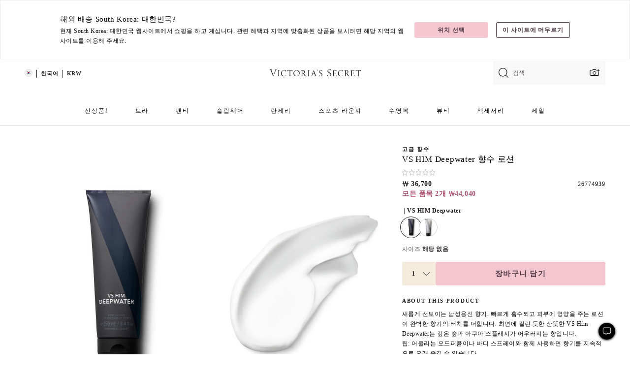

--- FILE ---
content_type: text/html;charset=UTF-8
request_url: https://ko.victoriassecret.com/kr/vs/beauty-catalog/5000008959
body_size: 5323
content:
<!DOCTYPE html><html lang="ko" class="desktop " data-theme="vs" data-brand="vs" data-basic="true"><head><script id="earlyBootstrap">(()=>{const e=document.cookie,t=e.indexOf("APPTYPE="),a=document.documentElement.classList,s=document.currentScript.dataset;if(t>=0){a.add("is-app");const i=t+8,r=e.slice(i);let n="";r.startsWith("IOSHANDHELD")?(a.add("is-app-ios"),s.appPlatform="ios",n=e.slice(i+12)):r.startsWith("ANDROIDHANDHELD")&&(a.add("is-app-android"),s.appPlatform="android",n=e.slice(i+16)),n.startsWith("VS")?s.appBrand="vs":n.startsWith("PN")&&(s.appBrand="pn"),s.appPlatform&&s.appBrand&&(s.appType=s.appPlatform+"-"+s.appBrand)}if(("true"===new URL(window.location.href).searchParams.get("isNativeShopTabEnabled")||"true"===sessionStorage.getItem("isNativeShopTabEnabled"))&&(document.documentElement.classList.add("is-native-shop-tab-enabled"),sessionStorage.setItem("isNativeShopTabEnabled","true")),performance.getEntriesByType)for(const{serverTiming:e}of performance.getEntriesByType("navigation"))if(e)for(const{name:t,description:a}of e)"ssrStatus"===t?s.ssrStatus=a:"basicStatus"===t?s.basicStatus=a:"renderSource"===t?s.renderSource=a:"peceActive"===t&&(s.peceActive=a)})();</script><meta charSet="utf-8"/><meta name="viewport" id="viewport-settings" content="width=device-width, initial-scale=1, minimum-scale=1"/><meta property="og:type" content="website"/><meta property="og:site_name" content="Victoria&#x27;s Secret"/><meta name="twitter:site" content="@VictoriasSecret"/><meta property="og:image" content="https://www.victoriassecret.com/assets/m5002-DM5Ub2IpQHqvBIkmBmbjmw/images/default-share.png"/><meta name="twitter:card" content="summary_large_image"/><meta property="og:title" content="구매하기 VS HIM Platinum 바디 로션 – 바디 케어 온라인 주문 5000008959"/><meta name="description" content="&lt;span class=fabric-truncated-html-utility-content&gt;빠르게 흡수되고 피부에 영양을 공급하는 로션이 완벽한 향기를 더합니다.&nbsp;&lt;/span&gt;파워풀하고 깨끗한 VS Him Platinum은 클래식하고 우디한 신선함과 상쾌한 아로마의 조합입니다.&lt;br /&gt;매치되는 오드퍼퓸 또는 바디 스프레이와 함께 사용하여 더 오래 지속되는 향을 즐겨보세요."/><meta property="og:description" content="&lt;span class=fabric-truncated-html-utility-content&gt;빠르게 흡수되고 피부에 영양을 공급하는 로션이 완벽한 향기를 더합니다.&nbsp;&lt;/span&gt;파워풀하고 깨끗한 VS Him Platinum은 클래식하고 우디한 신선함과 상쾌한 아로마의 조합입니다.&lt;br /&gt;매치되는 오드퍼퓸 또는 바디 스프레이와 함께 사용하여 더 오래 지속되는 향을 즐겨보세요."/><link rel="icon" sizes="48x48" href="https://ko.victoriassecret.com/assets/m5002-DM5Ub2IpQHqvBIkmBmbjmw/favicon.ico"/><link rel="apple-touch-icon" sizes="180x180" href="https://www.victoriassecret.com/assets/m5002-DM5Ub2IpQHqvBIkmBmbjmw/images/apple-touch-icon.png"/><link rel="apple-touch-icon" href="https://www.victoriassecret.com/assets/m5002-DM5Ub2IpQHqvBIkmBmbjmw/images/apple-touch-icon.png"/><link rel="icon" sizes="192x192" href="https://www.victoriassecret.com/assets/m5002-DM5Ub2IpQHqvBIkmBmbjmw/images/android-chrome-192x192.png"/><meta name="format-detection" content="telephone=no"/> <link rel="alternate" mpdisurl href="https://www.victoriassecret.com/us/vs/beauty-catalog/5000008959" hrefLang="x-default"/><link rel="alternate" mpdisurl href="https://www.victoriassecret.com/at/vs/beauty-catalog/5000008959" hrefLang="en-AT"/><link rel="alternate" mpdisurl href="https://www.victoriassecret.com/au/vs/beauty-catalog/5000008959" hrefLang="en-AU"/><link rel="alternate" mpdisurl href="https://www.victoriassecret.com/be/vs/beauty-catalog/5000008959" hrefLang="en-BE"/><link rel="alternate" mpdisurl href="https://www.victoriassecret.com/ca/vs/beauty-catalog/5000008959" hrefLang="en-CA"/><link rel="alternate" mpdisurl href="https://www.victoriassecret.com/ch/vs/beauty-catalog/5000008959" hrefLang="en-CH"/><link rel="alternate" mpdisurl href="https://www.victoriassecret.com/cz/vs/beauty-catalog/5000008959" hrefLang="en-CZ"/><link rel="alternate" mpdisurl href="https://www.victoriassecret.com/de/vs/beauty-catalog/5000008959" hrefLang="en-DE"/><link rel="alternate" mpdisurl href="https://www.victoriassecret.com/fr/vs/beauty-catalog/5000008959" hrefLang="en-FR"/><link rel="alternate" mpdisurl href="https://www.victoriassecret.com/gr/vs/beauty-catalog/5000008959" hrefLang="en-GR"/><link rel="alternate" mpdisurl href="https://www.victoriassecret.com/hk/vs/beauty-catalog/5000008959" hrefLang="en-HK"/><link rel="alternate" mpdisurl href="https://www.victoriassecret.com/in/vs/beauty-catalog/5000008959" hrefLang="en-IN"/><link rel="alternate" mpdisurl href="https://www.victoriassecret.com/jp/vs/beauty-catalog/5000008959" hrefLang="en-JP"/><link rel="alternate" mpdisurl href="https://www.victoriassecret.com/kr/vs/beauty-catalog/5000008959" hrefLang="en-KR"/><link rel="alternate" mpdisurl href="https://www.victoriassecret.com/mx/vs/beauty-catalog/5000008959" hrefLang="en-MX"/><link rel="alternate" mpdisurl href="https://www.victoriassecret.com/nl/vs/beauty-catalog/5000008959" hrefLang="en-NL"/><link rel="alternate" mpdisurl href="https://www.victoriassecret.com/no/vs/beauty-catalog/5000008959" hrefLang="en-NO"/><link rel="alternate" mpdisurl href="https://www.victoriassecret.com/nz/vs/beauty-catalog/5000008959" hrefLang="en-NZ"/><link rel="alternate" mpdisurl href="https://www.victoriassecret.com/ro/vs/beauty-catalog/5000008959" hrefLang="en-RO"/><link rel="alternate" mpdisurl href="https://www.victoriassecret.com/se/vs/beauty-catalog/5000008959" hrefLang="en-SE"/><link rel="alternate" mpdisurl href="https://www.victoriassecret.com/sg/vs/beauty-catalog/5000008959" hrefLang="en-SG"/><link rel="alternate" mpdisurl href="https://www.victoriassecret.com/sk/vs/beauty-catalog/5000008959" hrefLang="en-SK"/><link rel="alternate" mpdisurl href="https://www.victoriassecret.com/us/vs/beauty-catalog/5000008959" hrefLang="en-US"/><link rel="alternate" mpdisurl href="https://fr.victoriassecret.com/be/vs/beauty-catalog/5000008959" hrefLang="fr-BE"/><link rel="alternate" mpdisurl href="https://fr.victoriassecret.com/bf/vs/beauty-catalog/5000008959" hrefLang="fr-BF"/><link rel="alternate" mpdisurl href="https://fr.victoriassecret.com/ch/vs/beauty-catalog/5000008959" hrefLang="fr-CH"/><link rel="alternate" mpdisurl href="https://fr.victoriassecret.com/fr/vs/beauty-catalog/5000008959" hrefLang="fr-FR"/><link rel="alternate" mpdisurl href="https://frca.victoriassecret.com/ca/vs/beauty-catalog/5000008959" hrefLang="fr-CA"/><link rel="alternate" mpdisurl href="https://de.victoriassecret.com/at/vs/beauty-catalog/5000008959" hrefLang="de-AT"/><link rel="alternate" mpdisurl href="https://de.victoriassecret.com/ch/vs/beauty-catalog/5000008959" hrefLang="de-CH"/><link rel="alternate" mpdisurl href="https://de.victoriassecret.com/de/vs/beauty-catalog/5000008959" hrefLang="de-DE"/><link rel="alternate" mpdisurl href="https://it.victoriassecret.com/it/vs/beauty-catalog/5000008959" hrefLang="it-IT"/><link rel="alternate" mpdisurl href="https://ja.victoriassecret.com/jp/vs/beauty-catalog/5000008959" hrefLang="ja-JP"/><link rel="alternate" mpdisurl href="https://ko.victoriassecret.com/kr/vs/beauty-catalog/5000008959" hrefLang="ko-KR"/><link rel="alternate" mpdisurl href="https://pl.victoriassecret.com/pl/vs/beauty-catalog/5000008959" hrefLang="pl-PL"/><link rel="alternate" mpdisurl href="https://es.victoriassecret.com/es/vs/beauty-catalog/5000008959" hrefLang="es-ES"/><link rel="alternate" mpdisurl href="https://sp.victoriassecret.com/ar/vs/beauty-catalog/5000008959" hrefLang="es-AR"/><link rel="alternate" mpdisurl href="https://sp.victoriassecret.com/bo/vs/beauty-catalog/5000008959" hrefLang="es-BO"/><link rel="alternate" mpdisurl href="https://sp.victoriassecret.com/bz/vs/beauty-catalog/5000008959" hrefLang="es-BZ"/><link rel="alternate" mpdisurl href="https://sp.victoriassecret.com/cl/vs/beauty-catalog/5000008959" hrefLang="es-CL"/><link rel="alternate" mpdisurl href="https://sp.victoriassecret.com/co/vs/beauty-catalog/5000008959" hrefLang="es-CO"/><link rel="alternate" mpdisurl href="https://sp.victoriassecret.com/cr/vs/beauty-catalog/5000008959" hrefLang="es-CR"/><link rel="alternate" mpdisurl href="https://sp.victoriassecret.com/do/vs/beauty-catalog/5000008959" hrefLang="es-DO"/><link rel="alternate" mpdisurl href="https://sp.victoriassecret.com/ec/vs/beauty-catalog/5000008959" hrefLang="es-EC"/><link rel="alternate" mpdisurl href="https://sp.victoriassecret.com/gt/vs/beauty-catalog/5000008959" hrefLang="es-GT"/><link rel="alternate" mpdisurl href="https://sp.victoriassecret.com/hn/vs/beauty-catalog/5000008959" hrefLang="es-HN"/><link rel="alternate" mpdisurl href="https://sp.victoriassecret.com/mx/vs/beauty-catalog/5000008959" hrefLang="es-MX"/><link rel="alternate" mpdisurl href="https://sp.victoriassecret.com/ni/vs/beauty-catalog/5000008959" hrefLang="es-NI"/><link rel="alternate" mpdisurl href="https://sp.victoriassecret.com/pa/vs/beauty-catalog/5000008959" hrefLang="es-PA"/><link rel="alternate" mpdisurl href="https://sp.victoriassecret.com/pe/vs/beauty-catalog/5000008959" hrefLang="es-PE"/><link rel="alternate" mpdisurl href="https://sp.victoriassecret.com/py/vs/beauty-catalog/5000008959" hrefLang="es-PY"/><link rel="alternate" mpdisurl href="https://sp.victoriassecret.com/sv/vs/beauty-catalog/5000008959" hrefLang="es-SV"/><link rel="alternate" mpdisurl href="https://sp.victoriassecret.com/us/vs/beauty-catalog/5000008959" hrefLang="es-US"/><link rel="alternate" mpdisurl href="https://sp.victoriassecret.com/uy/vs/beauty-catalog/5000008959" hrefLang="es-UY"/><link rel="alternate" mpdisurl href="https://sp.victoriassecret.com/ve/vs/beauty-catalog/5000008959" hrefLang="es-VE"/><link rel="alternate" mpdisurl href="https://nl.victoriassecret.com/nl/vs/beauty-catalog/5000008959" hrefLang="nl-NL"/><link href="https://ko.victoriassecret.com/assets/m5002-DM5Ub2IpQHqvBIkmBmbjmw/templates/ssr-product/desktop/style.css" rel="stylesheet"/><title>구매하기 VS HIM Platinum 바디 로션 – 바디 케어 온라인 주문 5000008959</title><style data-styled="" data-styled-version="5.3.9">.huVxo{-webkit-animation:fadein 1s ease-in;animation:fadein 1s ease-in;margin:0 auto;}/*!sc*/
@-webkit-keyframes fadein{0%{opacity:0;}50%{opacity:0;}100%{opacity:1;}}/*!sc*/
@keyframes fadein{0%{opacity:0;}50%{opacity:0;}100%{opacity:1;}}/*!sc*/
data-styled.g1575[id="sc-hhncp1-0"]{content:"huVxo,"}/*!sc*/
.hIWGSz{position:absolute;inset:0;display:-webkit-box;display:-webkit-flex;display:-ms-flexbox;display:flex;-webkit-box-pack:center;-webkit-justify-content:center;-ms-flex-pack:center;justify-content:center;-webkit-align-items:center;-webkit-box-align:center;-ms-flex-align:center;align-items:center;}/*!sc*/
data-styled.g1576[id="sc-17pbkyn-0"]{content:"hIWGSz,"}/*!sc*/
.kyFYCC{bottom:-100px;right:0;margin:1rem;-webkit-animation:slidein 750ms ease-out 10s forwards;animation:slidein 750ms ease-out 10s forwards;}/*!sc*/
data-styled.g1577[id="sc-17pbkyn-1"]{content:"kyFYCC,"}/*!sc*/
.jMLnnC{position:absolute;top:0;width:100%;}/*!sc*/
.jMLnnC .fabric-masthead-static-brandbar{width:100%;margin:0;}/*!sc*/
.jMLnnC .fabric-masthead-static-brandbar > .fabric-masthead-static-brandbar-smo-holder{height:40px;background-color:#f9e2e7;}/*!sc*/
.jMLnnC .fabric-masthead-static-brandbar > .fabric-masthead-static-brandbar-container{height:40px;background-color:#f7f7f8;}/*!sc*/
.jMLnnC .fabric-masthead-logo-area{width:100%;-webkit-box-pack:center;-webkit-justify-content:center;-ms-flex-pack:center;justify-content:center;-webkit-justify-content:center;}/*!sc*/
.jMLnnC .fabric-masthead-logo-area.fabric-layout-breakpoints .fabric-static-masthead-logo{-webkit-flex:0 0 275px;-ms-flex:0 0 275px;flex:0 0 275px;height:40px;margin:24px auto 50px;background-color:#f5f5f6;border-radius:3px;}/*!sc*/
.jMLnnC .fabric-masthead-category-nav-item .fabric-masthead-category-nav-link{height:20px;width:90px;background-color:#f5f5f6;padding:0.334rem 0.334rem 0.334rem 4px;display:block;text-transform:uppercase;position:relative;}/*!sc*/
.jMLnnC .fabric-masthead-category-nav-item{margin-right:20px;border-radius:3px;}/*!sc*/
.jMLnnC .fabric-masthead-logo-area{display:-webkit-box;display:-webkit-flex;display:-ms-flexbox;display:flex;height:115px;-webkit-box-pack:justify;-webkit-justify-content:space-between;-ms-flex-pack:justify;justify-content:space-between;-webkit-align-items:center;-webkit-box-align:center;-ms-flex-align:center;align-items:center;}/*!sc*/
.jMLnnC .fabric-masthead-category-nav-menu{width:944px;display:-webkit-box;display:-webkit-flex;display:-ms-flexbox;display:flex;margin:0 auto;-webkit-box-pack:justify;-webkit-justify-content:space-between;-ms-flex-pack:justify;justify-content:space-between;-webkit-align-items:center;-webkit-box-align:center;-ms-flex-align:center;align-items:center;}/*!sc*/
[data-device='desktop'] .sc-d7p3b7-0 .fabric-masthead-category-nav-item{padding-bottom:0.334rem;}/*!sc*/
data-styled.g1578[id="sc-d7p3b7-0"]{content:"jMLnnC,"}/*!sc*/
</style><link rel="preconnect" href="https://ko-api.victoriassecret.com/" crossorigin="use-credentials"/>
<link rel="stylesheet" type="text/css" href="https://ko.victoriassecret.com/custom_CSS/mpCSS.css?mptest1">
<link rel="stylesheet" type="text/css" href="https://ko.victoriassecret.com/custom_CSS/mp_ko_font.css"/>
</head><body class="fabric vs"><div class="fabric-toast-traffic-control"></div><div class="reactContainer" id="componentContainer" data-hydrate="true"><header class="fabric-masthead-component sc-d7p3b7-0 jMLnnC"><div class="fabric-masthead-static-brandbar"><div class="fabric-masthead-static-brandbar-smo-holder"></div><div class="fabric-masthead-static-brandbar-container"></div></div><div class="fabric-masthead-logo-area fabric-layout-breakpoints"><h1 class="fabric-static-masthead-logo"></h1></div><nav class="fabric-masthead-static-category-nav-component"><ul class="fabric-masthead-category-nav-menu" role="menu"><li class="fabric-masthead-category-nav-item" role="none"><a class="fabric-masthead-category-nav-link"></a></li><li class="fabric-masthead-category-nav-item" role="none"><a class="fabric-masthead-category-nav-link"></a></li><li class="fabric-masthead-category-nav-item" role="none"><a class="fabric-masthead-category-nav-link"></a></li><li class="fabric-masthead-category-nav-item" role="none"><a class="fabric-masthead-category-nav-link"></a></li><li class="fabric-masthead-category-nav-item" role="none"><a class="fabric-masthead-category-nav-link"></a></li><li class="fabric-masthead-category-nav-item" role="none"><a class="fabric-masthead-category-nav-link"></a></li><li class="fabric-masthead-category-nav-item" role="none"><a class="fabric-masthead-category-nav-link"></a></li><li class="fabric-masthead-category-nav-item" role="none"><a class="fabric-masthead-category-nav-link"></a></li><li class="fabric-masthead-category-nav-item" role="none"><a class="fabric-masthead-category-nav-link"></a></li></ul></nav></header><div class="fabric-page-loading"><div class="fabric-page-spinner sc-17pbkyn-0 hIWGSz"><div class="fabric-spinner-element sc-hhncp1-0 huVxo"><div><span class="fabric-hide-a11y-element">로딩중</span></div><div></div><div></div><div></div><div></div><div></div><div></div><div></div><div></div><div></div><div></div><div></div></div></div><div class="fabric-toast-utility static-site"><div class="toast-container"><strong>페이지 로딩 시간이 예상보다 길어지고 있습니다.</strong></div></div></div></div><div class="fabric-dialog-container"></div><div class="fabric-salesforce-chat-dialog"></div><script id="brastrap-data" type="application/json">{"endpoints":[{"key":"analyticsCore","context":"analytics","version":"v3","path":"global","www":false,"pci":false},{"key":"authStatus","context":"auth","version":"v27","path":"status","method":"POST","prioritized":true,"www":false,"pci":false},{"key":"featureFlags","context":"experience","version":"v4","path":"feature-flags","www":false,"pci":false,"prioritized":true,"timeout":7000,"queryWhitelist":["cm_mmc"]},{"key":"countryList","context":"settings","version":"v3","path":"countries","www":false,"pci":false},{"key":"languageList","context":"settings","version":"v3","path":"languages","www":false,"pci":false},{"key":"dataPrivacyRightsGPCSettings","context":"dataprivacyrights","version":"v7","path":"jwt","www":false,"pci":false},{"key":"zipGating","context":"gatingexperience","version":"v1","path":"sddgating","www":false,"pci":false,"prioritized":true},{"key":"environment","context":"assets","version":"m5002-DM5Ub2IpQHqvBIkmBmbjmw","path":"settings.json","www":true,"pci":false},{"key":"contentPersonalizationMonitor","context":"contentpersonalization","version":"v6","path":"monitor","www":false,"pci":false},{"key":"navigations","context":"navigations","version":"v9","path":"navigations?channel=victorias-secret-desktop-tablet-row","www":false,"pci":false,"queryWhitelist":["cm_mmc"]},{"key":"bagCount","context":"orders","version":"v38","path":"bag/count","www":false,"pci":false,"overrides":{"featureFlags.dimensions[dimension=F302].active=C":{"version":"v39","path":"bag/count"}}},{"key":"breadcrumbsProduct","context":"breadcrumbs","version":"v4","path":"breadcrumbs?collectionId=74313a39-fd75-4ac3-be20-6651341d2a8f","www":false,"pci":false,"queryWhitelist":["collectionId"]},{"key":"productPageInstance","context":"products","version":"v37","path":"page/5000008959?collectionId=7911914a-73a9-46cb-9b77-b80a71ee5717&isWishlistEnabled=true","www":false,"pci":false,"queryWhitelist":["productId","cm_mmc","stackId","collectionId","includeGenerics","priceType"],"overrides":{"featureFlags.dimensions[dimension=F020].active=C":{"version":"v94"}}},{"key":"pageAnalytics","context":"pageinfo","version":"v1","path":"byid?collectionId=7911914a-73a9-46cb-9b77-b80a71ee5717","www":false,"pci":false,"queryWhitelist":["collectionId"]},{"key":"modelDiversityTruthTable","context":"assets","version":"m5002-DM5Ub2IpQHqvBIkmBmbjmw","path":"data/modelDiversityTruthTable.json","www":true,"pci":false},{"key":"brandConfigs","context":"settings","version":"v3","path":"brandconfigs?brand=vs&region=international","www":false,"pci":false,"queryWhitelist":["brand","region"]}],"icons":["/assets/m5002-DM5Ub2IpQHqvBIkmBmbjmw/react/icon/brand.svg","/assets/m5002-DM5Ub2IpQHqvBIkmBmbjmw/react/icon/main.svg","/assets/m5002-DM5Ub2IpQHqvBIkmBmbjmw/react/icon/third-party.svg","/assets/m5002-DM5Ub2IpQHqvBIkmBmbjmw/react/icon/exclude.svg"],"scripts":[],"settings":{"apiUrl":"https://ko-api.victoriassecret.com","pciApiUrl":"https://api2.victoriassecret.com"}}</script><script id="reactLibrary" src="https://www.victoriassecret.com/assets/m5002-DM5Ub2IpQHqvBIkmBmbjmw/desktop/react-18.js" defer=""></script><script id="sentryReactSdk" src="https://www.victoriassecret.com/assets/m5002-DM5Ub2IpQHqvBIkmBmbjmw/desktop/sentry-react-sdk.js" defer=""></script><script id="brastrap" src="https://ko.victoriassecret.com/assets/m5002-DM5Ub2IpQHqvBIkmBmbjmw/brastrap.js" defer=""></script><!-- mp_trans_schedule_disable_start 149 --><script id="clientProps" type="application/json">{"apiData":{"cmsPage":{"oldPath":"","path":"/vs/beauty-catalog/5000008959","template":"product","productId":"5000008959","collectionId":"7911914a-73a9-46cb-9b77-b80a71ee5717","mppiCollectionId":"74313a39-fd75-4ac3-be20-6651341d2a8f","masterStyleId":"5000008959","genericId":"11172407","pagePath":"/vs/beauty-catalog","channel":"전체","meta":{"id":"5000008959|7911914a-73a9-46cb-9b77-b80a71ee5717","name":"","language":"","title":"Buy VS HIM Platinum Body Lotion - Order Body Care online 5000008959","metas":[{"name":"metaDescription","content":"<span class=fabric-truncated-html-utility-content>피부에 빠르게 흡수되고 영양을 공급하는 VS 로션은 향기까지 완벽합니다.&nbsp;</span>강력하면서도 깨끗한 VS Him Platinum은 고전적인 우디 향과 상쾌한 아로마가 조화를 이룹니다.<br />팁: 어울리는 오드퍼퓸이나 바디 스프레이와 함께 사용하면 향기를 지속적으로 오래 즐길 수 있습니다."},{"name":"metaTitle","content":"Buy VS HIM Platinum Body Lotion - Order Body Care online 5000008959"},{"name":"canonicalURL","content":"/vs/beauty-catalog/5000008959"}]},"analytics":{},"redirect":{}}},"apiResponses":{},"brand":"vs","buildId":"m5002-DM5Ub2IpQHqvBIkmBmbjmw","category":"beauty-catalog","cmsPageChannel":"victorias-secret-desktop-tablet-row","countryCode":"kr","deployEnv":{"wwwOrigin":"https://ko.victoriassecret.com/","apiOrigin":"https://ko-api.victoriassecret.com","apiPciOrigin":"https://api2.victoriassecret.com","languageDomainSuffix":".victoriassecret.com","englishDomainPrefix":"www","assetsOrigin":"https://ko.victoriassecret.com/","assetsContext":"/assets","languageDomains":{"de.victoriassecret.com":{"domainCode":"de"},"es.victoriassecret.com":{"domainCode":"es"},"fr.victoriassecret.com":{"domainCode":"fr"},"frca.victoriassecret.com":{"domainCode":"frca"},"it.victoriassecret.com":{"domainCode":"it"},"ja.victoriassecret.com":{"domainCode":"ja"},"ko.victoriassecret.com":{"domainCode":"ko"},"pl.victoriassecret.com":{"domainCode":"pl"},"sp.victoriassecret.com":{"domainCode":"sp"}}},"deployEnvName":"production","deviceType":"desktop","endpoints":[{"key":"analyticsCore","context":"analytics","version":"v3","path":"global","www":false,"pci":false},{"key":"authStatus","context":"auth","version":"v27","path":"status","method":"POST","prioritized":true,"www":false,"pci":false},{"key":"featureFlags","context":"experience","version":"v4","path":"feature-flags","www":false,"pci":false,"prioritized":true,"timeout":7000,"queryWhitelist":["cm_mmc"]},{"key":"countryList","context":"settings","version":"v3","path":"countries","www":false,"pci":false},{"key":"languageList","context":"settings","version":"v3","path":"languages","www":false,"pci":false},{"key":"dataPrivacyRightsGPCSettings","context":"dataprivacyrights","version":"v7","path":"jwt","www":false,"pci":false},{"key":"zipGating","context":"gatingexperience","version":"v1","path":"sddgating","www":false,"pci":false,"prioritized":true},{"key":"environment","context":"assets","version":"m5002-DM5Ub2IpQHqvBIkmBmbjmw","path":"settings.json","www":true,"pci":false},{"key":"contentPersonalizationMonitor","context":"contentpersonalization","version":"v6","path":"monitor","www":false,"pci":false},{"key":"navigations","context":"navigations","version":"v9","path":"navigations?channel=victorias-secret-desktop-tablet-row","www":false,"pci":false,"queryWhitelist":["cm_mmc"]},{"key":"bagCount","context":"orders","version":"v38","path":"bag/count","www":false,"pci":false,"overrides":{"featureFlags.dimensions[dimension=F302].active=C":{"version":"v39","path":"bag/count"}}},{"key":"breadcrumbsProduct","context":"breadcrumbs","version":"v4","path":"breadcrumbs?collectionId=74313a39-fd75-4ac3-be20-6651341d2a8f","www":false,"pci":false,"queryWhitelist":["collectionId"]},{"key":"productPageInstance","context":"products","version":"v37","path":"page/5000008959?collectionId=7911914a-73a9-46cb-9b77-b80a71ee5717&isWishlistEnabled=true","www":false,"pci":false,"queryWhitelist":["productId","cm_mmc","stackId","collectionId","includeGenerics","priceType"],"overrides":{"featureFlags.dimensions[dimension=F020].active=C":{"version":"v94"}}},{"key":"pageAnalytics","context":"pageinfo","version":"v1","path":"byid?collectionId=7911914a-73a9-46cb-9b77-b80a71ee5717","www":false,"pci":false,"queryWhitelist":["collectionId"]},{"key":"modelDiversityTruthTable","context":"assets","version":"m5002-DM5Ub2IpQHqvBIkmBmbjmw","path":"data/modelDiversityTruthTable.json","www":true,"pci":false},{"key":"brandConfigs","context":"settings","version":"v3","path":"brandconfigs?brand=vs&region=international","www":false,"pci":false,"queryWhitelist":["brand","region"]}],"languageCode":"ko","react18Mode":false,"renderType":"basic","sanitizedUrl":"https://ko.victoriassecret.com/kr/vs/beauty-catalog/5000008959","timestamp":1769386550848,"enableSentry":true}</script><!-- mp_trans_schedule_disable_end 149 --><script src="https://ko.victoriassecret.com/assets/m5002-DM5Ub2IpQHqvBIkmBmbjmw/desktop/runtime.js" defer=""></script><script src="https://ko.victoriassecret.com/assets/m5002-DM5Ub2IpQHqvBIkmBmbjmw/desktop/5641.js" defer=""></script><script src="https://ko.victoriassecret.com/assets/m5002-DM5Ub2IpQHqvBIkmBmbjmw/desktop/573.js" defer=""></script><script src="https://ko.victoriassecret.com/assets/m5002-DM5Ub2IpQHqvBIkmBmbjmw/desktop/6863.js" defer=""></script><script src="https://ko.victoriassecret.com/assets/m5002-DM5Ub2IpQHqvBIkmBmbjmw/desktop/9300.js" defer=""></script><script src="https://ko.victoriassecret.com/assets/m5002-DM5Ub2IpQHqvBIkmBmbjmw/desktop/8776.js" defer=""></script><script src="https://ko.victoriassecret.com/assets/m5002-DM5Ub2IpQHqvBIkmBmbjmw/desktop/1440.js" defer=""></script><script src="https://ko.victoriassecret.com/assets/m5002-DM5Ub2IpQHqvBIkmBmbjmw/desktop/2316.js" defer=""></script><script src="https://ko.victoriassecret.com/assets/m5002-DM5Ub2IpQHqvBIkmBmbjmw/desktop/8743.js" defer=""></script><script src="https://ko.victoriassecret.com/assets/m5002-DM5Ub2IpQHqvBIkmBmbjmw/desktop/401.js" defer=""></script><script src="https://ko.victoriassecret.com/assets/m5002-DM5Ub2IpQHqvBIkmBmbjmw/desktop/7104.js" defer=""></script><script src="https://ko.victoriassecret.com/assets/m5002-DM5Ub2IpQHqvBIkmBmbjmw/desktop/3786.js" defer=""></script><script src="https://ko.victoriassecret.com/assets/m5002-DM5Ub2IpQHqvBIkmBmbjmw/desktop/420.js" defer=""></script><script src="https://ko.victoriassecret.com/assets/m5002-DM5Ub2IpQHqvBIkmBmbjmw/templates/ssr-product/desktop/index.js" defer=""></script></body>
<!-- MP Google Tag Manager -->
<script nonce="mpgtmdply">(function(w,d,s,l,i){w[l]=w[l]||[];w[l].push({'gtm.start':
new Date().getTime(),event:'gtm.js'});var f=d.getElementsByTagName(s)[0],
j=d.createElement(s),dl=l!='dataLayer'?'&l='+l:'';j.async=true;j.src=
'https://www.googletagmanager.com/gtm.js?id='+i+dl;f.parentNode.insertBefore(j,f);
})(window,document,'script','mpDataLayer','GTM-NKJ73QTQ');</script>
<!-- End Google Tag Manager -->

<!-- MP Google Tag Manager (noscript) -->
<noscript><iframe src="https://www.googletagmanager.com/ns.html?id=GTM-NKJ73QTQ"
height="0" width="0" style="display:none;visibility:hidden"></iframe></noscript>
<!-- End Google Tag Manager (noscript) -->

<!--Processed by MotionPoint's TransMotion (r) translation engine v22.36.0 12/23/2025. Copyright© 2003-2026 MotionPoint Corporation. All Rights Reserved. This product is protected under one or more of the following US patents: 7584216, 7580960, 7627479, 7627817, 7996417, 8065294. Other patents pending.--></html>

--- FILE ---
content_type: text/javascript;charset=UTF-8
request_url: https://ko.victoriassecret.com/assets/m5002-DM5Ub2IpQHqvBIkmBmbjmw/brastrap.js
body_size: 7569
content:
(()=>{"use strict";var e={};const t=e=>"function"==typeof e,r=e=>void 0!==e,n=e=>"string"==typeof e,o=e=>n(e)&&e.length>0,s=t(a=o)?function(){return!a(...arguments)}:()=>!a;var a;const i=e=>null===e,c=e=>void 0===e,l=Array.isArray,u=e=>l(e)&&e.length>0,d=(e,t)=>u(e)?e.map(String):o(e)?e.split("."):t,p=(e,r,n)=>{if(t(r))return r(e)?e:n},g=(e,t,n)=>{const o=d(t);if(c(o))return n;let a,l=e;do{if(a=o.shift(),i(l)||c(l)||s(a))return n;l=l[a]}while(o.length>0);return p(l,r,n)},m=(e,t)=>r(t)?g(e,t):e,y=(e,r)=>t(m(e,r)),h=e=>Boolean(e)&&"object"==typeof e,f=Object.keys,v=(()=>{const e=[1,2,3],t=f(e);return e.length!==t.length?e=>e.map(((e,t)=>String(t))):f})(),w=e=>l(e)?v(e):h(e)?f(e):[],S=e=>h(e)&&!l(e),b=(e,t)=>p(e,S,p(t,r,{})),C=(e,t,r,n)=>p(g(e,t),r,n),E=(e,t,n)=>C(e,t,l,p(n,r,[])),K=(e,t,r)=>{if(e){const n=r.createElement("script");n.src=e,t.insertAdjacentElement("afterend",n)}},$=(e,t)=>S(m(e,t)),I=e=>"boolean"==typeof e,k=Number.isInteger,U=Number.isNaN,P=e=>S(e)&&w(e).length>0,A=e=>"number"==typeof e&&!U(e),R=e=>e===String(parseInt(e,10)),x=e=>{if(s(e))return!1;const t=e.trim();return o(t)&&A(Number(t))},T=(e,t)=>l(m(e,t)),B=(e,t)=>I(m(e,t)),O=(e,t)=>r(m(e,t)),M=(e,t)=>k(m(e,t)),L=(e,t)=>U(m(e,t)),_=(e,t)=>u(m(e,t)),j=(e,t)=>P(m(e,t)),N=(e,t)=>o(m(e,t)),D=(e,t)=>i(m(e,t)),q=(e,t)=>A(m(e,t)),F=(e,t)=>n(m(e,t)),z=(e,t)=>R(m(e,t)),W=(e,t)=>x(m(e,t)),H=(e,t)=>c(m(e,t)),V=e=>{switch(e){case T:return l;case B:return I;case O:return r;case y:return t;case M:return k;case L:return U;case _:return u;case j:return P;case N:return o;case D:return i;case q:return A;case $:return S;case F:return n;case z:return R;case W:return x;case H:return c;default:return e}},G=(e,t)=>e.length===t.length&&e.every(((e,r)=>J(e,t[r]))),J=(e,t)=>e===t||(l(e)&&l(t)?G(e,t):!(!h(e)||!h(t))&&((e,t)=>{const r=w(e),n=w(t);return r.sort(),n.sort(),!!G(r,n)&&r.every((r=>J(e[r],t[r])))})(e,t)),Y=(e,r)=>{if(!l(e))return[];if(!t(r))return e;let n=!0;const o=e.map(((t,o)=>{const s=r(t,o,e);return s!==t&&(n=!1),s}));return n?e:o},Z=function(){for(var e=arguments.length,t=new Array(e),r=0;r<e;r++)t[r]=arguments[r];return Object.assign.apply(null,[{}].concat(Y(t,b)))},Q=function(){for(var e=arguments.length,t=new Array(e),r=0;r<e;r++)t[r]=arguments[r];const n=t.shift();return!!P(n)&&t.every((e=>((e,t)=>{const r=d(t);if(r.length>1){const t=r.pop();return Q(g(e,r),t)}return Object.prototype.hasOwnProperty.call(e,t)})(n,e)))},X=(e,r)=>(t(r)&&(l(e)?e.forEach(r):h(e)&&((e,t)=>{const r=w(e);r.forEach((n=>t(e[n],n,r,e)))})(e,r)),e),ee=(e,t,r)=>r.length?e(t,...r):t,te=e=>!(e.length<3)&&t(((e,t)=>{if(!l(e))return;const{length:r}=e;return e[((e,t,r)=>{if(!A(e))return;const n=p(0,A,-1/0),o=p(r,A,1/0);return Math.min(Math.max(e,n),o)})(r+p(t,k,0),0,r-1)]})(e,-1)),re=function(){for(var e=arguments.length,t=new Array(e),n=0;n<e;n++)t[n]=arguments[n];const o=te(t)?t.pop():void 0;let s=t.filter(r);if(s.length<2)return s[0];const a=s.shift(),i=s.shift();let u;return o&&(s=s.concat(void 0,void 0,o),u=o(a,i)),c(u)&&(u=S(a)&&S(i)?((e,t,r)=>{let n=!1;const o=Z(e);return X(t,((t,s)=>{const a=e[s];let i;c(t)?r&&(i=r(a,t)):i=re(a,t,r),Q(o,s)&&i===a||(n=!0),o[s]=i})),n?o:e})(a,i,o):l(a)&&l(i)?((e,t,r)=>{if(e.length!==t.length)return t;let n=!1;const o=t.map(((t,o)=>{const s=re(e[o],t,r);return s!==e[o]&&(n=!0),s}));return n?o:e})(a,i,o):i),ee(re,u,s)},ne=(e,r)=>{const n=(e=>{let r;if(1===e.length){if([r]=e,t(r))return V(r);if(S(r))return e=>e===re(e,r);if(!l(r))return e=>J(e,r)}else r=e;return e=>r.some((t=>J(e,t)))})(r),o=e.filter(n);return e.length===o.length?e:o},oe=(e,t,n)=>C(e,t,S,p(n,r,{})),se=(e,t)=>$(e)&&t.every((t=>Q(e,t))),ae=(e,r,n)=>t(r)?l(e)?c(n)?e.reduce(r):e.reduce(r,n):h(e)?((e,t,r)=>{const n=w(e);return n.reduce(((r,o,s)=>t(r,e[o],o,n,s,e)),r)})(e,r,n):e:e,ie=function(){for(var e=arguments.length,t=new Array(e),r=0;r<e;r++)t[r]=arguments[r];const n=t.shift(),o=d(t.shift()),s=t.shift();if(!o)return n;const a=o.shift();if(c(n)||i(n)){const e=ie(R(a)?[]:{},[a].concat(o),s);return ee(ie,e,t)}const u=n[a],p=o.length?ie(u,o,s):s;let g;return g=c(u)||u!==p?l(n)?((e,t,r)=>{if(!R(t))return e;const n=[].concat(e);return n[t]=r,n})(n,a,p):((e,t,r)=>Z(e,{[t]:r}))(n,a,p):n,ee(ie,g,t)},ce=e=>l(e)?!e.length||e.some(s):s(e),le=e=>function(){for(var e=arguments.length,r=new Array(e),n=0;n<e;n++)r[n]=arguments[n];const o=r.shift(),s=(e=>{const r=e.length<2,n=r?e[0]:e;return c(n)||t(n)?n:e.some(ce)?void 0:r?e=>g(e,n):e=>{const t=l(e);return n.reduce(((r,n)=>t?[...r,g(e,n)]:ie(r,n,g(e,n))),t?[]:{})}})(r);return S(o)?((e,r)=>{if(!S(e))return{};if(!t(r))return e;const n=w(e),o={};let s=!0;return n.forEach((t=>{const a=r(e[t],t,n,e);a!==e[t]&&(s=!1),o[t]=a})),s?e:o})(o,s):Y(o,s)}(e,(e=>{let{name:t,value:r}=e;return((e,t)=>`${encodeURIComponent(e)}=${encodeURIComponent(t)}`)(t,r)})).join("&"),ue=(e,t)=>{let r,n;$(t)&&(r=t.fetch,n=t.TIMEOUT_MS),$(e)&&q(e.timeout)&&(n=e.timeout);const{url:o,options:s}=((e,t)=>{const r=t.hooks.transformEndpoint({endpoint:e,state:t});let n;if($(r)?n=(e=>{if((e=>se(e,["key","url"]))(e))return e.url;if((e=>se(e,["key","base","context","version","path"]))(e))return[e.base,e.context,e.version,e.path].join("/");throw new Error("API Client: Invalid endpoint given!")})(r):N(r)&&(n=r),!N(n))return{url:void 0,options:void 0};const[o,s]=n.split("?"),a=Z(function(e){let t=arguments.length>1&&void 0!==arguments[1]&&arguments[1],r={};return N(e)?(e.replace(/^\?/,"").split("&").forEach((e=>{const[t,n]=e.split("=");N(n)&&(r[decodeURIComponent(t)]=decodeURIComponent(n))})),t&&(r=ae(r,((e,t,r)=>[...e,{name:r,value:t}]),[])),r):t?[]:{}}(s),r.whitelistParameters),{base:i,options:c,parameters:l}=t.hooks.transformEndpointUrl({endpoint:r,state:t,base:o,parameters:a}),u=(e=>{let t=e;return j(t)&&(t=ae(t,((e,t,r)=>[...e,{name:r,value:t}]),[])),_(t)?le(t):""})(l);return n=u.length?`${i}?${u}`:i,{url:n,options:c}})(e,t);if(!N(o)||H(n))return Promise.resolve({error:!0,response:new Error(`Invalid inputs: url: ${o}; timeout: ${n}.`)});const a=new Promise((e=>{setTimeout(e,n,{error:!0,response:new Error(`Endpoint ${o} times out in ${n} ms.`)})})),i=r(o,{method:e&&e.method?e.method:"GET",credentials:"include",...b(s),...e&&"POST"===e.method&&y(t.hooks.getBody)&&{body:t.hooks.getBody({endpoint:e,state:t})}}).then((e=>{const{ok:t}=e;return t?Promise.resolve({response:e}):Promise.resolve({error:!0,response:e})}),(e=>Promise.resolve({error:!0,response:e})));return Promise.race([i,a])},de=function(e){let t=arguments.length>1&&void 0!==arguments[1]?arguments[1]:"json";if(!$(e))return;const{response:r,error:n}=e;return n?{response:r,error:n}:204===r.status?Promise.resolve({response:r,data:{}}):"json"===t?r.json().then((e=>({response:r,data:e}))):r.text().then((e=>({response:r,data:e})))},pe=(e,t,r)=>{const n={data:{},responses:{},overrides:r};return Promise.all(e.map((e=>ue(e,t).then((e=>de(e,"json"))).then((t=>{let{data:r,response:o}=t;n.data[e.key]=r,n.responses[e.key]=o}))))).then((()=>n))},ge=(e,t)=>{const r=oe(t,"url.query");return w(r).length?e.map((e=>{const t=((e,t)=>{if(!T(t))return;const r=t.reduce(((t,r)=>{const n=t;return Q(e,r)&&N(e[r])&&(n[r]=e[r]),n}),{});return w(r).length?r:void 0})(r,e.queryWhitelist);return t?Z(e,{whitelistParameters:t}):e})):e},me=e=>"undefined"!=typeof Element&&e instanceof Element,ye=(e,t)=>p(e,A,p(t,r,0)),he=(e,t)=>{let{length:r}=e;return((e,t)=>{if(!k(e)||!k(t))return;const r=Math.abs(t);return(e%r+r)%r})(ye(t),r)},fe=(e,r,n,o)=>l(e)?t(r)?((e,t,r,n)=>{const o=he(e,n),s=V(t),a=o>0?e.slice(o).filter(s):e.filter(s);return a.length?a[0]:r})(e,r,n,o):S(r)?((e,t,r,n)=>{for(let r,o=he(e,n),s=e.length;o<s;o+=1)if(r=e[o],r===t||!me(r)&&!me(t)&&r===re(r,t))return r;return r})(e,r,n,o):e.indexOf(r,o)>-1?r:n:n,ve=/^\[([^\]]+?)\](.*)$/,we=/^=(.*)$/,Se=/^!=(.*)$/,be=/^\.?([^[.?!=]+)(.*)$/,Ce=(e,t)=>{let r,n,o;return N(t)?(n=t.match(Se),n?e!==n[1]:(n=t.match(we),n?e===n[1]:$(e)?([r,o]=((e,t)=>{const r=t.match(be),n=r[1],o=r[2];return[e[n],o]})(e,t),Ce(r,o)):!!T(e)&&([r,o]=((e,t)=>{const r=t.match(ve),[n,o]=r[1].split("="),s=r[2];return[fe(e,(e=>e[n]===o)),s]})(e,t),Ce(r,o)))):Boolean(e)},Ee=/&&/,Ke=(e,t)=>e.reduce(((e,r)=>{let n=r;const{overrides:o}=n;let s=!1;return $(o)&&X(o,((e,r)=>{var o,a;!s&&(o=t,N(a=r)?Ee.test(a)?a.split("&&").every((e=>Ce(o,e))):Ce(o,a):Boolean(o))&&("skip"===e?s=!0:$(e)&&(n=Z(n,e)))})),s?e:e.concat(n)}),[]),$e=(e,t)=>{let r=E(e,"data.endpoints").filter((e=>$(e)));if(!r.length)return Promise.resolve({data:void 0,responses:void 0,overrides:[]});const n=(e=>e.reduce(((e,t)=>e.concat(w(oe(t,"overrides")))),[]))(r);let o=[];return r=function(){for(var e=arguments.length,t=new Array(e),r=0;r<e;r++)t[r]=arguments[r];const n=t.shift(),o=t.length>1?[].concat(...t):t;return l(n)?ne(n,o):h(n)?((e,t)=>{const r=w(e),n=ne(r,t);return r.length===n.length?e:n.reduce(((t,r)=>{const n=t;return n[r]=e[r],n}),{})})(n,o):n}(r,(e=>{const{prioritized:t}=e;return t&&o.push(e),!t})),_(o)?(o=ge(o,t),pe(o,e).then((o=>(r=Ke(r,o.data),r=ge(r,t),pe(r,e).then((e=>({data:Z(o.data,e.data),responses:Z(o.responses,e.responses),overrides:n}))))))):(r=ge(r,t),pe(r,e,n))},Ie=(e,t,o)=>C(e,t,n,p(o,r,"")),ke=e=>{return{url:{domain:e.host,path:e.pathname,query:Object.fromEntries(new URLSearchParams(e.search).entries()),hash:(t=e.hash,t.replace(/^#/,"").replace("/?","?").replace(/^\//,"").replace(/\/$/,""))}};var t},Ue="API 데이터 필요",Pe="API 데이터 해결",Ae=class{constructor(e){const t=e,r=this;r.state=t,r.mark=y(g(t,"win.performance.mark"))?e=>t.win.performance.mark(e):()=>{},r.measure=y(g(t,"win.performance.measure"))?(e,r,n)=>t.win.performance.measure(e,r,n):()=>{},r.mark(Ue);const n={parseWindowUrl:e=>{let{state:{win:t}}=e;return ke(t.location)},transformEndpoint:e=>{let{endpoint:t}=e;return t},transformEndpointUrl:e=>{let{base:t,parameters:r}=e;return{base:t,parameters:r}},getBody:null};w(n).forEach((e=>{y(t,["hooks",e])&&(n[e]=t.hooks[e])})),t.hooks=n;const o=n.parseWindowUrl({state:t});r.load=$e(t,o).then((e=>{r.mark(Pe),r.measure("API 데이터",Ue,Pe),(e=>{const t=oe(e,"data"),r=E(t,"icons").filter((e=>N(e)));if(!r.length)return Promise.resolve();const n=Ie(t,"assetPath");Promise.all(r.map((t=>ue(`${n}${t}`,e).then((e=>de(e,"text"))).then((t=>{var r,n;$(t)&&!t.error&&(r=e.doc,n=t.data,r.body.insertAdjacentHTML("afterbegin",n))})))))})(t);const n=b(e),s=b(n.data);return s.config=o,n.data=s,n})).catch(console.error),E(t,"data.scripts").forEach((e=>K(e,r.state.doc.head,r.state.doc)))}run(e){return this.load.then((t=>{let{data:r,responses:n,overrides:o}=t;return e(r,n,o)}))}},Re=(e,t)=>{if(s(e))return t;try{return JSON.parse(e)}catch(e){return t}},xe=e=>{const t=e.querySelector("#brastrap-data");let r;if(t?(r=Re(t.textContent,{}),t.parentNode.removeChild(t)):r={},!$(r))throw new TypeError("Brastrap data must be an object");return r};const Te=/^[a-zA-Z]{2}$/,Be=["AT","BE","BG","HR","CY","CZ","DK","EE","FI","FR","DE","GR","HU","IE","IT","LV","LT","LU","MT","NL","PL","PT","RO","SK","SI","ES","SE","GB","IS","LI","NO","CH"],Oe=[{stringKey:"timedPromotionExpiry",category:2},{stringKey:"preferredStore",category:2},{stringKey:"viewType",category:1},{stringKey:"searchMethod",category:1},{stringKey:"visualSearchResponse",category:1},{stringKey:"lastSearch",category:1},{stringKey:"bundleName",category:1},{stringKey:"overlayScrollPosition",category:1},{stringKey:"mgdMobileApp",category:1},{stringKey:"mgdAppKmsi",category:1},{stringKey:"previousPageUrl",category:1},{stringKey:"previousPageVSCCUrl",category:1},{stringKey:"currentPageUrl",category:1},{stringKey:"reviewSucceed",category:1},{stringKey:"reviewPdpUrl",category:1},{regexKey:/^bundle-/,category:1},{regexKey:/^selectedFacets/,category:1},{regexKey:/^openFilters/,category:1},{regexKey:/^(https*:\/\/)(.+\.com|localhost)/,category:1},{regexKey:/focusElement$/,category:1},{regexKey:/^error-message-/,category:1},{stringKey:"scrollPercentageData",category:1},{stringKey:"previousPageScrollData",category:1},{stringKey:"activeShippingPanel",category:1},{stringKey:"shipToYouZipCode",category:1},{stringKey:"shipToYouStateCode",category:1},{stringKey:"PreferredDeliveryMethod",category:1},{stringKey:"searchedImage",category:1},{stringKey:"userAddress",category:1},{stringKey:"sameDayDeliveryCollectionPageReqData",category:1},{stringKey:"isKmsiFdEnabled",category:1},{stringKey:"previousPageTemplate",category:1},{stringKey:"currentPageTemplate",category:1},{stringKey:"globalECartToken",category:1},{stringKey:"globalESettings",category:1},{stringKey:"globalECartTokenExpiryTime",category:1},{stringKey:"isGlobalEActive",category:1},{stringKey:"hasVisitedVS",category:1},{stringKey:"hasVisitedPink",category:1},{stringKey:"isSddEligibleAddress",category:1},{stringKey:"isFilterSelectedSdd",category:1},{stringKey:"styDateSource",category:2},{stringKey:"isFilterSelectedInStore",category:1},{stringKey:"mystorecache",category:1},{stringKey:"redirectToCheckout",category:1},{stringKey:"checkoutSniffer",category:1},{stringKey:"selectedHambergerNav",category:1}],Me=(e,t)=>p(e,n,p(t,r,"")),Le=()=>Boolean("undefined"!=typeof window&&window.document&&window.document.createElement),_e=Le()?document.cookie.match(/(geolocatedCountry=\w+)/)?.[0].split("=",2)[1].toUpperCase()??"US":null,je={get geolocatedCountry(){if(!Le())throw new Error("global-constants: geolocatedCountry is not available on the server");return _e}};function Ne(e,t,r){if(!t){const e=Me(r?.geolocatedCountry??je.geolocatedCountry).toUpperCase();return-1===((e,t)=>{if(!l(e))return-1;const r=ye(void 0),n=fe(e,t,t,r);return e.indexOf(n,r)})(Be,(t=>t===e))}const n=((e,t)=>{const r=new URLSearchParams(e).get("groups"),n=r?.split(","),o=n?.find((e=>e?.startsWith(`${t}:`)));return o?.split(":")[1]})(t,e);return Boolean(parseInt(n,2))}const De=function(){Boolean(!1)&&console.log(...arguments)};let qe,Fe,ze={};function We(e){if(!N(e))throw new Error("Storage Utility: Key must be a non-zero length string.")}Fe={set:function(e,t){We(e);const r=function(e){const t=fe(Oe,(t=>t.stringKey?t.stringKey===e:t.regexKey?t.regexKey.test(e):void 0));return t?t.category:null}(e);r?function(e,t,r){switch(e){case 1:return!0;case 2:return Ne("C0007",t,r);case 3:return Ne("C0004",t,r);default:return!1}}(r,function(e){if(e)return decodeURIComponent(document.cookie.replace(new RegExp(`(?:(?:^|.*;)\\s*${encodeURIComponent(e).replace(/[-.+*]/g,"\\$&")}\\s*\\=\\s*([^;]*).*$)|^.*$`),"$1"))||""}("OptanonConsent"))?Fe.isLocalStorageAvailable()?window.localStorage.setItem(e,t):ze[e]=String(t):De(`Info: Consent not given for local storage key: ${e}.`):De(`Error: Using local storage requires a consent category! key: ${e}`)},get:function(e){return We(e),Fe.isLocalStorageAvailable()?window.localStorage.getItem(e):g(ze,e,null)},clear:function(e){H(e)?Fe.isLocalStorageAvailable()?window.localStorage.clear():ze={}:(We(e),Fe.isLocalStorageAvailable()?window.localStorage.removeItem(e):delete ze[e])},isLocalStorageAvailable:function(){if(H(qe))try{const e="__storage_test__";window.localStorage.setItem(e,e),window.localStorage.removeItem(e),qe=!0}catch(e){qe=!1}return qe}};const He=Fe;window;const Ve=(e,t)=>{const r=new URLSearchParams(e).get("groups"),n=r?.split(","),o=n?.find((e=>e?.startsWith(`${t}:`)));return o?.split(":")[1]},Ge=e=>decodeURIComponent(e);function Je(e){const t=e&&(e=>{let t="";if(""===e)return"";const[r,n]=e.split("/");if(r?.includes("-")){const e=r.split("-"),o=n?.split("-").slice(0,e.length);e.forEach(((r,n)=>{const s=Ge(o[n]);t=`${t}${r}:${s}${n===e.length-1?"":","}`}))}else{const e=n?.split("-").slice(0,1),o=Ge(e);t=`${r}:${o}`}return encodeURIComponent(t)})(e),r=(n=t).includes("__")?n.replace(/__/g,"/"):n.includes("_")?n.replace(/_/g,"-"):n;var n;return decodeURIComponent(r)}const Ye=function(e){let t=arguments.length>1&&void 0!==arguments[1]?arguments[1]:document;return decodeURIComponent(t.cookie.replace(new RegExp(`(?:(?:^|.*;)\\s*${encodeURIComponent(e).replace(/[-.+*]/g,"\\$&")}\\s*\\=\\s*([^;]*).*$)|^.*$`),"$1"))||""};let Ze;const Qe=(e,t)=>{const r={};return r.platform=t?"mobile":"web",r.deviceType=t?"phone":"",r.platformType=t?"ios":"",{params:r,options:{referrerPolicy:"no-referrer-when-downgrade"}}},Xe=(e,t)=>{const{params:r,options:n}=Qe(0,t);let o,s;o=window.screen,s=Ye("OptanonConsent");let a=Ve(s,"C0007");return r.perzConsent=Boolean(parseInt(a,2))||"US"===e&&!s,r.cid=Ye("cid"),r.tntId=Ye("tntId"),r.screenWidth=o.width,r.screenHeight=o.height,{params:r,options:n}},et=e=>{let{endpoint:t,state:r,base:n,parameters:o}=e;if(!$(t)||t.prioritized||(t.url||"").endsWith(".json"))return{base:n,parameters:o};const s=(e=>{let{win:t}=e;if(!Ze){const{url:e}=ke(t.location);Ze=(e=>{const t=(e||"").split("/")[1];return Te.test(t)&&"vs"!==t?t.toUpperCase():"US"})(e.path)}return Ze})(r),a={...o,activeCountry:s};let i,c;switch(t.key){case"navigations":({params:i,options:c}=((e,t,r)=>{const n={};return"page-no-longer-available"===r&&"US"!==e&&(n.channel=Ie(t,"channel").replace(/^(.+)(-us)$/,"$1-row")),{params:n}})(s,o,g(document,"documentElement.dataset.template")));break;case"categories":case"brandStacks":case"bundleStacks":case"collectionLoadMoreStacks":({params:i,options:c}=Xe(s,"mobile"===g(document,"documentElement.dataset.device")));break;case"collectionFilters":case"collectionStacks":({params:i,options:c}=((e,t,r)=>{const{params:n,options:o}=Qe(0,t),s=Le()&&Re(He.get("isSddEligibleAddress"),!1),a=Le()&&Re(He.get("isFilterSelectedSdd"),!1);let i=Re(He.get("userAddress"));const c=r?.doc?.URL||"";let l,u;i={street:`${i?.street} ${i?.route}`,city:i?.city,state:i?.state,zipCode:i?.zipcode,latitude:i?.latitude,longitude:i?.longitude},i=a?JSON.stringify(i):"",l=window.screen,u=Ye("OptanonConsent");let d=Ve(u,"C0007");if(n.perzConsent=Boolean(parseInt(d,2))||"US"===e&&!u,n.cid=Ye("cid"),n.orderBy=(e=>{let{win:t}=e;const{url:r}=ke(t.location);return r.query?.orderBy||"REC"})(r),p=c,p?.includes("/-/a/")&&!(e=>!!e&&e?.includes("filter"))(c)){const e=c?.split("/-/a/")[1],t=Je(e);n.filter=t}var p;return n.storeId=s?"":(()=>{const e=Ye("isCollectionFilterByStore"),t=Ye("preferredStore");return"1"===e?Ie(Re(t),"storeId"):""})(),n.address=i,n.tntId=Ye("tntId"),n.screenWidth=l.width,n.screenHeight=l.height,{params:n,options:o}})(s,"mobile"===g(document,"documentElement.dataset.device"),r));break;case"search":({params:i,options:c}=((e,t)=>{const{params:r}=((e,t)=>{const r={};let n;n=t?5:7,r.maxSwatches=n;const o=function(){if("undefined"==typeof document||!document.cookie)return;const e=document.cookie.split(";").map((e=>e.trim())).find((e=>e.startsWith("AMCV_")&&e.includes("=")&&e.split("=")[0].endsWith("AdobeOrg")));if(!e)return;const[,t]=e.split("="),r=t.split("|")[1];return r?decodeURIComponent(r):void 0}()||"unknown";return r.i=o,{params:r}})(0,t);let n;n=Ye("OptanonConsent");let o=Ve(n,"C0007");return r.perzConsent=Boolean(parseInt(o,2))||"US"===e&&!n,{params:r}})(s,"mobile"===g(document,"documentElement.dataset.device")));break;case"contentPersonalizationMonitor":({params:i,options:c}=((e,t)=>{const{params:r}=Xe(e,t);return r.aid=Ye("aid"),r.placement="globalMonitorMbox",r.source="VS",{params:r}})(s,"mobile"===g(document,"documentElement.dataset.device")))}return t.cloud&&(c=ie(c||{},"headers.x-vs-api-origin","cloud")),{base:n,parameters:{...a,...i},...c&&{options:c}}},tt=document.querySelector("#brastrap");if(tt){tt.removeAttribute("id");let e=null,t=!1;try{"true"===new URL(window.location.href).searchParams.get("canaryBuild")&&((e,t,r,n,o,s,a)=>{let i="";q(r)?i=r===1/0?"; expires=Fri, 31 Dec 9999 23:59:59 GMT":`; max-age=${r}`:F(r)?i=`; expires=${r}`:r&&r.constructor===Date&&(i=`; expires=${r.toUTCString()}`);const c=Me(o,""),l=s||(a?"None":"Lax");document.cookie=`${encodeURIComponent(e)}=${encodeURIComponent(t)}${i}${c?`; domain=${c}`:""}${n?`; path=${n}`:""}${a?"; secure":""}; SameSite=${l}`})("canaryBuild","true",180,"/"),"true"===Ye("canaryBuild")&&(t=!0),t&&(console.log("brastrap: using canary build!"),e=((e,t)=>{let r="#brastrap-data";t&&(r+=`-${t}`);const n=e.querySelector(r);let o;if(n?(o=Re(n.textContent,{}),n.parentNode.removeChild(n)):o={},e.querySelectorAll("[id^=brastrap-data]").forEach((e=>e.parentNode.removeChild(e))),!$(o))throw new TypeError("Brastrap data must be an object");return o})(document,"canary-build"))}catch(e){t=!1,console.error(e)}window.brastrap=new Ae({win:window,doc:document,fetch,TIMEOUT_MS:3e4,data:e||xe(document),hooks:{transformEndpoint:function(e){let{endpoint:t,state:r}=e;return $(t)?function(e,t){let{apiUrl:r,pciApiUrl:n,wwwUrl:o}=t;return e.www?e.base=o:e.base=e.pci?n:r,e}(t,r.data.settings):t},transformEndpointUrl:et,getBody:e=>{let{endpoint:t}=e;return"authStatus"===t.key?JSON.stringify({pingRequest:{riskPayload:""}}):"accountProfile"===t.key?JSON.stringify({riskPayload:""}):""}}}),t||K(tt.dataset.main,tt,document),document.querySelectorAll("[data-preloaded-css]").forEach((e=>{e.rel="stylesheet"}))}var rt=window;for(var nt in e)rt[nt]=e[nt];e.__esModule&&Object.defineProperty(rt,"__esModule",{value:!0})})();

--- FILE ---
content_type: text/javascript;charset=UTF-8
request_url: https://ko.victoriassecret.com/assets/m5002-DM5Ub2IpQHqvBIkmBmbjmw/desktop/3786.js
body_size: 64563
content:
try{!function(){var e="undefined"!=typeof window?window:"undefined"!=typeof global?global:"undefined"!=typeof globalThis?globalThis:"undefined"!=typeof self?self:{},t=(new e.Error).stack;t&&(e._sentryDebugIds=e._sentryDebugIds||{},e._sentryDebugIds[t]="293a11b4-22ca-4e9b-8e2c-aa6fc9ffcea0",e._sentryDebugIdIdentifier="sentry-dbid-293a11b4-22ca-4e9b-8e2c-aa6fc9ffcea0")}()}catch(e){}!function(){var e="undefined"!=typeof window?window:"undefined"!=typeof global?global:"undefined"!=typeof globalThis?globalThis:"undefined"!=typeof self?self:{};e._sentryModuleMetadata=e._sentryModuleMetadata||{},e._sentryModuleMetadata[(new e.Error).stack]=function(e){for(var t=1;t<arguments.length;t++){var i=arguments[t];if(null!=i)for(var s in i)i.hasOwnProperty(s)&&(e[s]=i[s])}return e}({},e._sentryModuleMetadata[(new e.Error).stack],{"_sentryBundlerPluginAppKey:fewd-flagship":!0})}(),("undefined"!=typeof window?window:"undefined"!=typeof global?global:"undefined"!=typeof globalThis?globalThis:"undefined"!=typeof self?self:{}).SENTRY_RELEASE={id:"flagship-m5002"},(self.webpackChunk_vsdp_flagship=self.webpackChunk_vsdp_flagship||[]).push([[3786],{30832:(e,t,i)=>{i.d(t,{A:()=>y});var s=i(78795),n=i(78090),a=i(92568),r=i(70383),o=i(40345),c=i(90803),l=i(74848);const[d,p]=(0,r.A)("Tabs",["borderBottomColor","borderRadius","paddingTopBottom","paddingLeftRight"]),h=a.Ay.button.withConfig({componentId:"sc-1ayksym-0"})(["border-radius:",";display:inline-block;padding:"," ",";position:relative;width:100%;z-index:1;"],d.borderRadius,d.paddingTopBottom,d.paddingLeftRight),g=a.Ay.button.withConfig({componentId:"sc-1ayksym-1"})(["padding:",";&[aria-selected='true']{border-bottom:1px solid ",";}"],d.paddingTopBottom,d.borderBottomColor),u=e=>s.SL(e,(({ref:{current:e}})=>e===document.activeElement)),m=(e,t)=>e[t].ref.current.focus(),f=({children:e,isActive:t=!1,style:i,onClick:r,...d})=>{const f=(0,n.useRef)(null),[y,x]=(0,n.useState)(null),A=(({ref:e,isActive:t,setAriaControls:i})=>{const{tabs:n,setActivePanelIndex:a}=(0,c.f)();let r=-1;return e.current&&(r=s.SL(n.current,(t=>t.ref.current===e.current))),-1===r&&(n.current.push({ref:e,setAriaControls:i}),r=n.current.length-1,t&&a(r)),r})({ref:f,isActive:t,setAriaControls:x}),b=(0,c.f)(),{variant:S}=b,v=(0,n.useCallback)((e=>{r&&!r(e)||(b.setActivePanelIndex(A),b.globalOnChange(e,{index:A,tab:b.tabs.current[A].ref.current,tabs:b.tabs.current,panel:b.panels.current[A].ref.current,panels:b.panels.current}))}),[b,A,r]),w=(0,n.useCallback)((e=>{switch(e.key){case o.eR:case o.M3:(({tabs:{current:e}})=>{m(e,s.SF(u(e)-1,e.length))})(b);break;case o.RJ:case o.NS:(({tabs:{current:e}})=>{m(e,s.SF(u(e)+1,e.length))})(b);break;case o.yZ:(({tabs:{current:e}})=>{m(e,0)})(b);break;case o.Kp:(({tabs:{current:e}})=>{m(e,e.length-1)})(b);break;case o.Fm:case o.t6:(({tabs:{current:e}})=>{e[u(e)].ref.current.click()})(b)}}),[b]),C=A===b.activePanelIndex,I=(0,a.DP)(),j=(0,n.useMemo)((()=>p(i,{borderBottomColor:I.colors.neutral95,borderRadius:I.spacing.xl,paddingTopBottom:"switch"===S?I.spacing.sm:I.units.xxSmall,paddingLeftRight:I.spacing.xs})),[i,I,S]);return(0,l.jsx)(l.Fragment,{children:"switch"===S?(0,l.jsx)(h,{style:j,ref:f,role:"tab",type:"button",onClick:v,onKeyDown:w,"aria-controls":y,...C?{"aria-selected":"true"}:{"aria-selected":"false"},tabIndex:C?-1:null,...d,children:e}):(0,l.jsx)(g,{style:j,ref:f,role:"tab",type:"button",onClick:v,onKeyDown:w,"aria-controls":y,...C?{"aria-selected":"true"}:{"aria-selected":"false"},tabIndex:C?-1:null,...d,children:e})})};f.displayName="Tab";const y=f},5044:(e,t,i)=>{i.d(t,{A:()=>f});var s=i(78795),n=i(78090),a=i(92568),r=i(70383),o=i(44775),c=i(90803),l=i(74848);const[d,p]=(0,r.A)("TabList",["highlightColor","borderRadius","easing","transitionDuration"]),h=(0,a.Ay)(o.A).withConfig({componentId:"sc-fh6q2v-0"})(["border-radius:",";overflow:hidden;position:relative;"],d.borderRadius),g=a.Ay.div.withConfig({componentId:"sc-fh6q2v-1"})(["",""],(({$width:e,$movingSpaces:t})=>`\n    background-color: ${d.highlightColor};\n    border-radius: ${d.borderRadius};\n    position: absolute;\n    height: 100%;\n    left: 0;\n    top: 0;\n    transform: translateX(${t}%);\n    transition: transform ${d.transitionDuration} ${d.easing};\n    width: ${e}%;\n  `)),u=a.Ay.div.withConfig({componentId:"sc-fh6q2v-2"})(["background:",";"],d.highlightColor),m=({children:e,style:t,...i})=>{const{easing:r,highlightColor:o,movingSpaces:d,transitionDuration:m,variant:f}=(0,c.f)(),y=100/e.length,x=(0,a.DP)(),A=s.Sb(x.colors,o),b=(0,n.useMemo)((()=>p(t,{highlightColor:"switch"===f?A:x.colors.neutral20,borderRadius:x.spacing.xl,easing:r,transitionDuration:m})),[t,x,f,A,r,m]);return(0,l.jsx)(l.Fragment,{children:"switch"===f?(0,l.jsxs)(h,{direction:"row",justifyContent:"center",wrap:"nowrap",role:"tablist",...i,style:b,$width:y,$movingSpaces:d,children:[(0,l.jsx)(g,{$width:y,$movingSpaces:d}),e]}):(0,l.jsx)(u,{role:"tablist",...i,style:b,children:e})})};m.displayName="TabList";const f=m},15239:(e,t,i)=>{i.d(t,{A:()=>l});var s=i(78795),n=i(78090),a=i(92145),r=i(90803),o=i(74848);const c=({children:e,id:t,...i})=>{const c=(0,n.useRef)(null),l=(0,a.Bi)(),d=t||`tabs-tabpanel-${l}`,p=(({id:e,ref:t})=>{const{panels:i}=(0,r.f)();let n=-1;return t.current&&(n=s.SL(i.current,(e=>e.ref.current===t.current))),-1===n&&(i.current.push({id:e,ref:t}),n=i.current.length-1),n})({id:d,ref:c}),h=p===(0,r.f)().activePanelIndex;return(0,o.jsx)("div",{ref:c,id:d,role:"tabpanel","aria-labelledby":d,hidden:!h||null,tabIndex:h?"0":"-1",...i,children:e})};c.displayName="TabPanel";const l=c},64495:(e,t,i)=>{i.d(t,{A:()=>l}),i(78090);var s=i(92568),n=i(52485),a=i(90803),r=i(74848);const o=s.Ay.div.withConfig({componentId:"sc-vlifce-0"})(["",""],(({$easing:e,$movingSpaces:t,$panelFullWidth:i,$transitionDuration:s,$variant:n,$width:a})=>`\n        position: relative;\n\n        ${"switch"===n&&!1===i?`\n                > div {\n                    position: absolute;\n                    height: 100%;\n                    left: 0;\n                    text-align: center;\n                    top: 0;\n                    transform: translateX(${t}%);\n                    transition: transform ${s} ${e};\n                    width: ${a}%;\n                    z-index: 1;\n                }\n            `:" "}\n    `)),c=({children:e,className:t,...i})=>{const{easing:s,movingSpaces:c,panelFullWidth:l,transitionDuration:d,variant:p}=(0,a.f)(),h=100/e.length;return(0,r.jsx)(o,{className:(0,n.A)(["prism-tabs-tabpanels",t]),...i,$easing:s,$movingSpaces:c,$panelFullWidth:l,$transitionDuration:d,$variant:p,$width:h,children:e})};c.displayName="TabPanels";const l=c},90803:(e,t,i)=>{i.d(t,{f:()=>a,w:()=>n});var s=i(78090);const n=(0,s.createContext)();n.displayName="TabsContext";const a=()=>{const e=(0,s.useContext)(n);if(!e)throw new Error("useTabsContext: Must be wrapped in TabsContext.Provider.");return e}},96899:(e,t,i)=>{i.d(t,{A:()=>c});var s=i(78090);var n=i(52485),a=i(90803),r=i(74848);const o=({children:e,className:t,easing:i="cubic-bezier(0.445, 0.05, 0.55, 0.95)",highlightColor:o="highlight.one.light",panelFullWidth:c=!1,transitionDuration:l="200ms",onChange:d,variant:p,...h})=>{const g=(0,n.A)(["prism-tabs",t]),[u,m]=(0,s.useState)(0),f=(0,s.useRef)([]),y=(0,s.useRef)([]),x=(e=>{const t=(0,s.useRef)(e);return(0,s.useEffect)((()=>{t.current=e}),[e]),(0,s.useCallback)(((...e)=>t.current?t.current(...e):void 0),[])})(d),A=100*u,b=(0,s.useMemo)((()=>({activePanelIndex:u,globalOnChange:x,panels:y,setActivePanelIndex:m,tabs:f,easing:i,highlightColor:o,movingSpaces:A,panelFullWidth:c,transitionDuration:l,variant:p})),[u,x,i,o,A,c,l,p]);return(0,s.useEffect)((()=>{y.current.forEach(((e,t)=>{f.current?.[t]?.setAriaControls?.(e.id)}))}),[y]),(0,s.useEffect)((()=>{p&&(f.current=[])}),[p]),(0,r.jsx)(a.w.Provider,{value:b,children:(0,r.jsx)("div",{className:g,...h,children:e})})};o.displayName="Tabs";const c=o},5867:(e,t,i)=>{i.d(t,{Wo:()=>d,sq:()=>l,y8:()=>c});var s=i(78795),n=i(42999),a=i(60799),r=i(1318);i(83251);const o=["account-profile","account-create","account-log-in","checkout","legal-document-landing","experience-editor"],c=e=>{const t=s.Jt(e,"config"),i=s.Jt(t,"template"),r=""===n.get("suocToastTimeStamp")&&a.A.getPersonalizationConsent(t);return!(o.indexOf(i)>-1)&&r},l=e=>{if(!s.Jt(e,"config.isMobile"))return!1;const t=s.KR(e,"bag.count");if(!t)return!1;if(t&&new URLSearchParams(window.location.search).get("bagReminder"))return!0;const i=s.Jt(e,"config.template");return-1===o.indexOf(i)&&""===n.get("bagReminderTimestamp")},d=e=>{const t=s.Jt(e,"config"),i=s.Jt(t,"template"),n=a.A.checkFlag(t),c=(0,r.BA)();return!(o.indexOf(i)>-1)&&n&&!c}},52662:(e,t,i)=>{i.d(t,{A:()=>r});var s=i(78090),n=i(13198),a=i(80546);const r=()=>{const[e,t]=(0,s.useState)(""),{aid:i=null}=(0,n.d4)((e=>e.apiData?.authStatus))??{};return(0,s.useEffect)((()=>{let e=sessionStorage.getItem("googleUserEventRandomId");e||(e=Math.floor(100+900*Math.random()).toString(),sessionStorage.setItem("googleUserEventRandomId",e)),t(`${i}-${e}`)}),[i]),{sendFmUserEvent:async t=>{(t=>{try{if(!t?.eventType)return;const i={...t,...e&&{sessionId:e}};a.A.post({endpoint:"userevents",data:JSON.stringify(i)})}catch(e){console.error("Error sending user event:",e)}})(t)}}}},68585:(e,t,i)=>{i.d(t,{A:()=>S}),i(78090);var s=i(83223),n=i(21534),a=i(38010);var r=i(92334),o=i(92568),c=i(5536),l=i(5852);const d=o.Ay.div.withConfig({componentId:"sc-1oc70p4-0"})(["",""],(({theme:e})=>(0,o.AH)(["margin:calc("," + "," / 2) 0;"],e.spacing.xs,e.spacing.xs))),p=(0,o.Ay)(l.A).withConfig({componentId:"sc-1oc70p4-1"})(["",""],(({theme:e})=>(0,o.AH)(["display:grid;max-width:404px;text-align:center;padding:calc("," + "," / 2);border:calc("," + "," / 2) solid #f8e9e7;justify-content:center;"],e.spacing.xs,e.spacing.xs,e.spacing.xs,e.spacing.xs))),h=(0,o.Ay)(l.A).withConfig({componentId:"sc-1oc70p4-2"})(["",""],(({theme:e})=>(0,o.AH)(["text-align:center;padding:"," calc("," + "," / 2) calc("," + "," / 2);background-color:#f8e9e7;"],e.spacing.sm,e.spacing.xs,e.spacing.xs,e.spacing.xs,e.spacing.xs))),g=(0,o.Ay)(n.A).withConfig({componentId:"sc-1oc70p4-3"})(["",""],(({theme:e})=>(0,o.AH)(["margin:"," 0 0 ",";"],e.spacing.xs,e.spacing.xs))),u=(0,o.Ay)(c.A).withConfig({componentId:"sc-1oc70p4-4"})(["",""],(({theme:e})=>(0,o.AH)(["background-color:#f8e9e7;border:1px solid #f8e9e7;display:flex;align-items:center;padding:"," ",";margin:calc("," + "," / 2) 0 0;width:auto;&&&:hover{border:1px solid #deb0aa;}"],e.spacing.xs,e.spacing.sm,e.spacing.xs,e.spacing.xs))),m=(0,o.Ay)(n.A).withConfig({componentId:"sc-1oc70p4-5"})(["",""],(({theme:e})=>`\n    font-family: ${e.typography.fontFamily["ff-secondary"]["font-family"]};\n    letter-spacing: ${e.typography.letterSpacing["ls-md"]["letter-spacing"]};\n`)),f=o.Ay.p.withConfig({componentId:"sc-1oc70p4-6"})(["",""],(({theme:e})=>(0,o.AH)(["margin-top:",";"],e.spacing.xs)));var y=i(13198),x=i(21954),A=i(74848);const b=({vsccStatus:e,productURL:t,isCrossSell:i})=>{const{urlCountry:o,pageTitle:c,template:l}=(0,x.A)(),b=(0,y.d4)((e=>e?.apiData?.authStatus));return(0,A.jsx)(d,{"data-testid":"VsccGatedExperience",children:e?(0,A.jsxs)(h,{"data-testid":"VsccGatedExperience-unLockMessage",children:[(0,A.jsx)(n.A,{fontScale:"fs-sm",fontWeight:"fw-normal",letterSpacing:"ls-sm",children:"카드 회원 전용"}),(0,A.jsx)("p",{children:"이 상품에 대한 얼리 액세스를 허용하셨습니다 "}),(0,A.jsx)("p",{children:"기타."})]}):(0,A.jsxs)(p,{"data-testid":"VsccGatedExperience-lockMessage",children:[(0,A.jsx)(m,{fontModifiers:"fm-uppercase",fontScale:"fs-5xl",fontWeight:"fw-normal",children:"CARDMEMBER"}),(0,A.jsx)(m,{fontModifiers:"fm-uppercase",fontScale:"fs-5xl",fontWeight:"fw-normal",children:"EXCLUSIVE"}),(0,A.jsx)(f,{children:"로그인 후 PINK 또는 Victoria 구매 시 할인을 받으세요"}),(0,A.jsx)("p",{children:"신용카드를 계정에 저장하기"}),(0,A.jsxs)(u,{isRounded:!1,onClick:()=>(((e,t)=>{a.nf({link_name:"UNLOCK EARLY ACCESS",page_type:t,page_title:e})})(c,l),void(i?(0,r.A7)(t):(0,r.Lm)(b?.status,o,localStorage.setItem("earlyAccessProduct",t)))),children:[(0,A.jsx)(s.default,{component:s.HeartLock,width:15,scale:2}),(0,A.jsx)(g,{fontWeight:"fw-bold",fontFamily:"ff-primary",fontScale:"fs-sm",letterSpacing:"ls-md",children:"얼리 액세스 허용"})]})]})})};b.displayName="VsccGatedExperience";const S=b},83763:(e,t,i)=>{i.d(t,{A:()=>se});var s=i(78795),n=i(78090),a=i(5536),r=i(83223),o=i(5852),c=i(44775),l=i(24990),d=i(21534),p=i(40345),h=i(65693),g=i(78458),u=i(36725),m=i(62610),f=i(92568);i(85923),i(87789),i(9921);const y=(0,f.Ay)(c.A).withConfig({componentId:"sc-sa0ryd-0"})(["",""],(({theme:e})=>(0,f.AH)(["background-color:",";padding:"," "," ",";border-radius:3px;cursor:pointer;"],e.colors.neutral5,e.spacing.md,e.spacing.xl,e.spacing.md))),x=(0,f.Ay)(c.A).withConfig({componentId:"sc-sa0ryd-1"})(["",""],(({theme:e})=>(0,f.AH)(["gap:",";"],e.spacing.xs))),A=(0,f.Ay)(d.A).withConfig({componentId:"sc-sa0ryd-4"})(["",""],(({theme:e})=>`\n    margin-right: ${e.spacing.xs};\n  `)),b=(0,f.Ay)(c.A).withConfig({componentId:"sc-sa0ryd-5"})(["",""],(()=>"\n    width: 100%;\n  ")),S=(0,f.Ay)(o.A).withConfig({componentId:"sc-sa0ryd-6"})(["",""],(()=>"\n    width: 100%;\n  ")),v=(0,f.Ay)(o.A).withConfig({componentId:"sc-sa0ryd-7"})(["",""],(({theme:e})=>(0,f.AH)(["display:flex;gap:",";"],e.spacing.xs))),w=(0,f.Ay)(a.A).withConfig({componentId:"sc-sa0ryd-11"})(["",""],(({theme:e})=>(0,f.AH)(["&&&&{font-size:",";font-weight:normal;height:unset;letter-spacing:",";padding:0;width:unset;}"],e.typography.fontScale["fs-md"]["font-size"],e.typography.letterSpacing["ls-sm"]["letter-spacing"]))),C=(0,f.Ay)(o.A).withConfig({componentId:"sc-sa0ryd-12"})(["",""],(({theme:e,$isErrorMessage:t})=>(0,f.AH)(["align-items:center;display:flex;flex-wrap:wrap;gap:",";margin-top:",";"],e.spacing.xs,t?e.spacing.xs:""))),I=(0,f.Ay)(d.A).withConfig({componentId:"sc-sa0ryd-13"})(["",""],(({theme:e})=>(0,f.AH)(["color:",";font-size:",";font-weight:normal;letter-spacing:",";max-width:225px;overflow:hidden;text-overflow:ellipsis;white-space:nowrap;"],e.colors.neutral95,e.typography.fontScale["fs-md"]["font-size"],e.typography.letterSpacing["ls-sm"]["letter-spacing"]))),j=(0,f.Ay)(c.A).withConfig({componentId:"sc-sa0ryd-14"})(["",""],(({theme:e})=>(0,f.AH)(["width:100%;gap:",";"],e.spacing.xs))),P=(0,f.Ay)(d.A).withConfig({componentId:"sc-sa0ryd-15"})(["",";"],(({theme:e,$inline:t})=>(0,f.AH)(["color:",";display:",";font-size:",";font-weight:normal;letter-spacing:",";"],e.colors.neutral95,t?"inline":"block",e.typography.fontScale["fs-md"]["font-size"],e.typography.letterSpacing["ls-sm"]["letter-spacing"]))),D=f.Ay.span.withConfig({componentId:"sc-sa0ryd-16"})(["",""],(({theme:e,$color:t})=>{const i=t?.toLowerCase().replace(/\s+/g,"");let s=e.colors.positive.main;return"재고없음"===i?s=e.colors.error.main:"limitedstock"===i&&(s=e.colors.highlight.two.main),(0,f.AH)(["width:6px;height:6px;border-radius:50%;background-color:",";display:inline-block;align-self:center;"],s)})),k=(0,f.Ay)(d.A).withConfig({componentId:"sc-sa0ryd-17"})(["",""],(({theme:e,$showMargin:t})=>(0,f.AH)([""," margin-left:",";color:",";"],(0,d.$)({theme:e,fontFamily:"ff-primary",fontScale:"fs-sm",fontWeight:"fw-light",letterSpacing:"ls-sm",canWrap:!0}),t?`calc(${e.units.fourPixels} * 2)`:"0",e.colors.neutral90))),$=(0,f.Ay)(d.A).withConfig({componentId:"sc-sa0ryd-18"})(["",";"],(({theme:e,$inline:t})=>(0,f.AH)(["color:",";display:",";font-size:",";font-weight:normal;letter-spacing:",";margin-top:",";"],e.colors.neutral95,t?"inline":"block",e.typography.fontScale["fs-md"]["font-size"],e.typography.letterSpacing["ls-sm"]["letter-spacing"],e.spacing.xs))),E=(0,f.Ay)(d.A).withConfig({componentId:"sc-sa0ryd-20"})(["",";"],(({theme:e,$inline:t})=>(0,f.AH)(["color:",";display:",";font-size:",";font-weight:300;letter-spacing:",";line-height:20px;"],e.colors.neutral95,t?"inline":"block",e.typography.fontScale["fs-md"]["font-size"],e.typography.letterSpacing["ls-sm"]["letter-spacing"]))),T=(0,f.Ay)(g.Ay).withConfig({componentId:"sc-sa0ryd-21"})(["",""],(({theme:e,$isDesktop:t})=>(0,f.AH)(["max-width:",";min-height:370px;overflow-y:auto;&&&&&{margin:",";padding-bottom:",";top:",";@supports (height:100dvh){max-height:",";}@supports not (height:100dvh){max-height:",";}}"],t?"420px":"",t?"0 auto":e.spacing.xs,e.spacing.md,t?e.spacing.xl2:"",t?`calc(100vh - ${e.spacing.xl2} * 2)`:`calc(100dvh - ${e.spacing.sm})`,t?`calc(100vh - ${e.spacing.xl2} * 2)`:`calc(100vh - ${e.spacing.sm}) * 2`))),F=f.Ay.header.withConfig({componentId:"sc-sa0ryd-22"})(["",""],(({theme:e})=>(0,f.AH)(["padding:",";"],e.spacing.xl))),M=(0,f.Ay)(a.A).withConfig({componentId:"sc-sa0ryd-23"})(["&&&&{height:35px;width:35px;}"]),R=(0,f.Ay)(g.Ay).withConfig({componentId:"sc-sa0ryd-24"})(["",""],(({theme:e,$isSmallViewport:t})=>(0,f.AH)(["&#pdp-my-store-update-dialog{color:",";padding:",";text-align:center;top:",";width:",";& > :first-child{margin-bottom:",";}& > :not(:first-child){margin-top:",";}}"],e.colors.neutral95,e.spacing.md,t?"":`${e.spacing.xl4}`,t?"100%":"320px",e.spacing.md,e.spacing.lg)));var O=i(13198),W=i(59054),B=i(50604),L=i(36459),_=i(34052),H=i(61320),z=i(93469),N=i(64512),U=i(21454),V=i(49298),G=i(72135),q=i(48517),J=i(5750),K=i(62373),Q=i(80546),Y=i(74848);const Z=({store:e,stockMessage:t,inventoryDetails:i,handleOpenModalWithEDDL:s})=>{const{name:n}=e,a=V.J2(t),r=n||"매장 선택";let l="",p=!0;return i.isFullySelected?"재고없음"===a?l="다른 매장에서 매장 수령 및 당일 배송 가능 여부를 확인하세요.":["instock","limitedstock"].includes(a)&&(l="결제시 매장 수령 또는 당일 배송을 선택합니다."):(l="위의 색상 및 사이즈를 선택하여 매장 수령 또는 당일 배송 가능 여부를 확인하세요.",p=!1),(0,Y.jsx)(c.A,{variant:"flex",wrap:!0,children:(0,Y.jsxs)(S,{children:[(0,Y.jsx)(o.A,{children:(0,Y.jsxs)(v,{onClick:()=>s("change store"),children:[i.isFullySelected?(0,Y.jsxs)(Y.Fragment,{children:[(0,Y.jsx)(D,{$color:t}),(0,Y.jsx)(d.A,{fontScale:"fs-md",fontWeight:"fw-bold",letterSpacing:"ls-sm","data-testid":"StockMessage",children:t}),(0,Y.jsx)(d.A,{fontScale:"fs-md",fontWeight:"fw-light",letterSpacing:"ls-sm","data-testid":"StockMessage",children:"at"})]}):(0,Y.jsx)(P,{forwardedAs:"p",$inline:!0,children:"현재 매장:"}),(0,Y.jsx)(E,{fontScale:"fs-sm",fontWeight:"fw-light",fontModifiers:"fm-underline",letterSpacing:"ls-sm","data-testid":"SelectAnotherStore",children:r})]})}),l&&(0,Y.jsx)(k,{as:"p",fontScale:"fs-sm",$showMargin:p,children:l})]})})},X=({store:e,handleStoreDetailsAccordion:t,showStoreDetails:i,stockMessage:n,handleOpenModalWithEDDL:a,openModalId:r,showStockMessage:l=!1,errorMessageForBopis:p,renderStockInfo:h})=>{const g=(new Date).getDay(),u=(0,Y.jsxs)(Y.Fragment,{children:[(0,Y.jsx)($,{as:"p",children:s.Sb(e,"address.streetAddress1")}),(0,Y.jsxs)($,{as:"p",children:[e.address.city,", ",e.address.region," ",e.address.postalCode]}),(0,Y.jsxs)($,{as:"p",children:[" ",s.Sb(e,"address.phone")]})]});return(0,Y.jsxs)(j,{grid:{l:'\n "store store stock" "storeDetails storeDetails stock" "storeClosingTime storeClosingTime stock" "errorMessage errorMessage errorMessage" / 1fr 1fr 1fr\n  ',m:'\n "store store stock" "storeDetails storeDetails stock" "storeClosingTime storeClosingTime stock" "errorMessage errorMessage errorMessage" / 1fr 1fr 1fr\n  ',s:'\n "store store stock" "storeDetails storeDetails stock" "storeClosingTime storeClosingTime stock" "errorMessage errorMessage errorMessage" / 1fr 1fr 1fr\n  '},variant:"grid",children:[(0,Y.jsx)(o.A,{area:"store",variant:"flex",children:(0,Y.jsxs)(x,{variant:"flex",children:[(0,Y.jsx)(I,{"data-testid":"StoreName",forwardedAs:"p",children:e.name}),(0,Y.jsx)(w,{"data-testid":"SelectAnotherStore",id:r,isUnderlined:!0,onClick:()=>a("change store"),size:"extra-small",variant:"plain",children:"Change"})]})}),(0,Y.jsx)(o.A,{alignSelf:"flex-start",area:"stock",justifySelf:"flex-end",children:l&&(0,Y.jsx)(c.A,{variant:"flex",justifyContent:"right",children:h(n)})}),(0,Y.jsx)(o.A,{area:"storeDetails",children:i&&(0,Y.jsx)(d.A,{"data-testid":"SelectedStoreDetails",fontScale:"fs-md",fontWeight:"fw-light",letterSpacing:"ls-sm",children:u})}),(0,Y.jsxs)(C,{area:"storeClosingTime",children:[(e?.storeClosingTime||e?.hours)&&(0,Y.jsx)(P,{forwardedAs:"p",$inline:!0,children:e?.storeClosingTime||`종료 ${e?.hours?.[g]?.close}`}),(0,Y.jsxs)(w,{isUnderlined:!0,onClick:t,size:"extra-small",variant:"plain",children:[i?"Hide ":"Store ","자세히 보기"]})]}),p&&(0,Y.jsx)(C,{area:"errorMessage",$isErrorMessage:!0,children:(0,Y.jsx)(d.A,{letterSpacing:"ls-sm",color:"highlight.one.main",children:p})})]})},ee=()=>(0,Y.jsx)(b,{variant:"flex",alignItems:"center",justifyContent:"space-between",children:(0,Y.jsxs)(o.A,{children:[(0,Y.jsx)(A,{fontScale:"fs-md",fontWeight:"fw-light",fontModifiers:"fm-underline",letterSpacing:"ls-sm","data-testid":"SelectStore",children:"매장 선택"}),(0,Y.jsx)(k,{children:"매장 수령 및 당일 배송 가능 여부는 확인해 주세요."})]})}),te={available:"재고 있음",limitedQuantity:"재고 적음",outOfStock:"재고 없음"},ie=({isInStock:e=!0,onSelectStore:t=()=>{},variantId:i,inventoryDetails:f,addToBagInfo:x,setDisableButtonForInStorePickUp:A,isPDP:b=!1,config:S,isShoppingBag:v=!1,isCheckout:C=!1,setStoreIDForBopis:I,updateCheckoutData:j,pageMasterStyleIdForEditProduct:P,pageMasterStyleId:D,showStockMessage:k=!1,setAvailabilityMessageForBOPIS:$,checkoutAddToBagInfo:E,inventory:ie={},setInventory:se=()=>{},isSoldOut:ne=!1,accountPageData:ae={},setIsFetchingBOPISInventory:re=()=>{},renderStockInfo:oe=()=>{},isReactCheckout:ce=!1,updateCheckoutAndRouteToBag:le,isChangeDeliveryMethod:de=!1})=>{const pe=(0,W.A)(),he=(0,O.d4)((e=>e?.apiData?.authStatus)),ge=(0,O.d4)((e=>e.analyticsReducer.activeContext)),ue=(0,J.Ay)("bopissddChangesEnhancement"),me=(0,J.Ay)("dp65834PredictiveDeliveryPdpEnhancement"),fe=(0,J.Ay)("dp87827RadarEnhancement"),ye=(0,J.Ay)("dp76498EventDrivenDatalayerSetupEnhancement"),xe=(0,G.pX)(),Ae=S?.isApp,be=s.u7(ae)&&!Ae,{modalHandlerText:Se}=ae,{googleMapsApiKey:ve,pageMasterStyleId:we,template:Ce}=S,Ie=s.uI(Ce)&&"product"===Ce?!ue:me,je=(0,n.useMemo)((()=>Boolean("SignedIn"===he?.status)),[he]),[Pe,De]=(0,n.useState)(s.u7(xe)?xe:{}),[ke,$e]=(0,n.useState)([]),[Ee,Te]=(0,n.useState)({}),[Fe,Me]=(0,n.useState)(""),[Re,Oe]=(0,n.useState)(!1),[We,Be]=(0,n.useState)({}),[Le,_e]=(0,n.useState)(!1),[He,ze]=(0,n.useState)(""),[Ne,Ue]=(0,n.useState)(!1),[Ve,Ge]=(0,n.useState)("선택되지 않은 매장"),[qe,Je]=(0,n.useState)({}),[Ke,Qe]=(0,n.useState)(!1),[Ye,Ze]=(0,n.useState)(!1);(0,n.useEffect)((()=>{pe&&(re(!0),(0,q.Ny)(je&&!Ae).then((e=>{const t=s.u7(e)?e:{};De(t),Te(t),re(s.f9(t,"storeId"))})))}),[pe,Ae,je]),(0,n.useEffect)((()=>{if(!fe)try{U.A.loadGoogleMapsApi({googleMapsApiKey:ve})}catch(e){console.log("Error: Issue with google map API",e)}}),[ve,fe]);const Xe=(0,n.useCallback)((async()=>{const e=new Proxy(new URLSearchParams(window.location.search),{get:(e,t)=>e.get(t),set:(e,t,i)=>e.set(t,i)}),t=k?D:we||P;try{const i=await Q.A.get({endpoint:{name:"productStoreInventory",data:{storeId:Pe.storeId,masterStyleId:t}},data:e});if(Be(i),Ie){const e=(0,H.mergeInventoryData)(ie?.sty?.productData,i?.storeInventory);se((t=>({...t,bopis:{productData:e}})))}}catch(e){console.error("Failed to fetch inventory:",e)}re(!1)}),[we,P,D,Pe.storeId,k]);(0,n.useEffect)((()=>{pe&&(b||!v&&!C)&&!be&&Pe?.storeId&&(re(!0),Xe(),Qe(!1))}),[pe,Xe,b,C,v,Pe.storeId]);const et={productData:We.storeInventory,selected:k&&E||x},tt=V.Bx(et,null,te),it=V.Z7(et,et.selected),st=V.Zr(et,x),nt=it&&"재고없음"===V.J2(tt)||0===st,at=k||v||C,rt="preferredStoreSelectorOpenButton",ot=(0,n.useMemo)((()=>Pe?.storeId?"매장 변경":"매장 선택"),[Pe?.storeId]),ct=(0,n.useMemo)((()=>(0,L.LP)({template:S?.template})),[S?.template]),lt=()=>{_e(!0),b&&(0,K.nf)({cta_details:ct,internal_link_clicks:"1",link_name:Pe?.storeId?"매장 변경":"매장 선택",page_name:ge.page_name,page_title:ge.page_title,page_type:ge.page_type}),b||!v&&!C||(0,K.nf)({page_title:v?"장바구니 보기":"SHIPPING",page_type:v?"SHOPPING CART":"CHECKOUT",link_name:v?"Change":"수정",delivery_type:"PickUpAtStore",internal_link_clicks:"1"}),be&&je&&(0,K.nf)({page_title:"Account Profile",page_type:"account-profile",page_name:"account-profile_Account Profile",link_name:"매장 선택"===Se?"select store":"change store",cta_details:"account page",internal_link_clicks:"1",delivery_type:"PickUpAtStore"})},dt=()=>{_e(!1),be&&je&&!Ae&&((0,K.nf)({link_name:Ve,cta_details:"account page",internal_link_clicks:"1",page_name:Ne?"매장 변경 오버레이":"매장 선택 오버레이"}),_.Ay.bopisAndSddEDDLSitetoolAnalytics({siteToolName:Ne?"change store":"select store",siteToolLocation:"account",siteToolInteractionType:"complete",siteToolStepName:Ve,storeId:Pe?.storeId},ye),Ge("선택되지 않은 매장"))};(0,n.useEffect)((()=>{if(!Ie||!b)return;const e=Pe?.storeId;I(e)}),[Ie,b,Pe]),(0,n.useEffect)((()=>{if(!Ie||!b)return;const e=Pe?.storeId;if(!e)return A(!!f.isFullySelected),void $("");A(nt),$(nt?"사용 불가":"")}),[Ie,b,Pe,nt,f.isFullySelected]),(0,n.useEffect)((()=>{Ie&&b&&ze(nt?`This item is ${ne?"sold out":"unavailable"} for In-Store Pickup at this location.`:"")}),[Ie,b,nt,ne,ze]);const pt=()=>{Je({}),_e(!0),(0,K.nf)({cta_details:ct,internal_link_clicks:"1",link_name:"Cancel",page_name:"Update your store"}),N.Ay.updateDataLayerOnAction({isCTA:!0,ctaType:"other",ctaCategory:"modal content",ctaName:"cancel",ctaInteractionType:"modal content interaction",ctaPosition:ct,ctaUrl:""},ye)},ht=e=>{lt(),be?_.Ay.bopisAndSddEDDLSitetoolAnalytics({siteToolName:s.uI(Se)&&"Change"===Se?"change store":"select store",siteToolLocation:"account",siteToolInteractionType:"start",siteToolStepName:"start"},ye):_.Ay.bopisAndSddEDDLAnalytics({ctaName:e,ctaInteractionType:"modal opened",ctaPosition:ct},ye)},gt=()=>{Oe((e=>!e)),Re||Ke||((0,K.nf)({cta_details:ct,internal_link_clicks:"1",link_name:"store details",page_name:ge.page_name,page_title:ge.page_title,page_type:ge.page_type}),N.Ay.updateDataLayerOnAction({isCTA:!0,ctaType:"other",ctaCategory:"accordion",ctaName:"store details",ctaInteractionType:"opened",ctaPosition:ct,ctaURL:"",ctaTrackingFrequency:"pageview"},ye),Qe(!0))};return(0,Y.jsxs)(Y.Fragment,{children:[!Ie&&(0,Y.jsx)(o.A,{"data-testid":"PreferredStoreSelector",children:(0,Y.jsx)(y,{id:rt,wrap:!0,variant:"flex",role:"button",tabIndex:0,onClick:()=>lt(),onKeyDown:e=>{e.key!==p.Fm&&e.key!==p.t6||(e?.preventDefault(),lt())},children:(0,Y.jsx)(h.A,{fallback:(0,Y.jsx)(ee,{}),haveClientData:!0,children:()=>s.O9(Pe.storeId)?(0,Y.jsx)(Z,{isInStock:e,store:Pe,selectedStoreDetails:Ee,handleStoreDetailsAccordion:gt,showStoreDetails:Re,stockMessage:tt,inventoryDetails:f,handleOpenModalWithEDDL:ht}):(0,Y.jsx)(ee,{})})})}),Ie&&!b&&(v||C)&&(0,Y.jsx)(d.A,{fontScale:"fs-md",fontWeight:"fw-normal",letterSpacing:"ls-sm",fontModifiers:"fm-underline","data-testid":"SelectStore",onClick:()=>lt(),children:v?"Change":"수정"}),(0,Y.jsx)(z.A,{predicate:be,children:(0,Y.jsx)(w,{"data-testid":"SelectStore",isUnderlined:!0,onClick:()=>ht(rt),size:"extra-small",variant:"plain",children:Se})}),Ie&&b&&(0,Y.jsx)(c.A,{variant:"flex",wrap:!0,"data-testid":"PreferredStoreSelector",children:s.O9(Pe.storeId)?(0,Y.jsx)(X,{store:Pe,handleStoreDetailsAccordion:gt,showStoreDetails:Re,stockMessage:tt,inventoryDetails:f,handleOpenModalWithEDDL:ht,openModalId:rt,showStockMessage:it&&!(ne&&nt),errorMessageForBopis:He,renderStockInfo:oe}):(0,Y.jsx)(w,{"data-testid":"SelectStore",isUnderlined:!0,onClick:()=>ht("select store"),size:"extra-small",variant:"plain",children:"매장 선택"})}),(0,Y.jsxs)(R,{isOpen:s.u7(qe),onDismiss:()=>Je({}),transition:S?.isMobile?g.Jy:g.dv,$isSmallViewport:S?.isMobile,id:"pdp-my-store-update-dialog",children:[(0,Y.jsx)(g.lS,{children:(0,Y.jsxs)("div",{children:[(0,Y.jsx)(c.A,{variant:"flex",justifyContent:"end",alignItems:"end",children:(0,Y.jsx)(M,{"aria-label":"매장 업데이트 알림 대화창 닫기",variant:"plain",onClick:pt,children:(0,Y.jsx)(r.default,{component:r.Close,height:"35",width:"35"})})}),(0,Y.jsx)(d.A,{as:"h2",fontScale:"fs-2xl",fontWeight:"fw-bold",letterSpacing:"ls-md",children:"매장 업데이트"})]})}),(0,Y.jsx)(d.A,{fontScale:"fs-md",forwardedAs:"p",children:"이제 이 매장이 모든 매장 픽업 주문에 기본 선호 매장이 됩니다. 언제든지 변경하실 수 있습니다."}),(0,Y.jsx)(a.A,{isFullWidth:!0,onClick:()=>{qe?.storeId&&B.A.updateStores(qe.storeId,i),Je({});const e=(0,q.RT)(qe,Fe);(0,G.$Y)(e),De(qe),Te(e),t({isStoreSelected:!0}),b||!v&&!C||de||(0,m.E)(qe,S,C,j,Ye,Ze,"",ce,le),(0,K.nf)({cta_details:ct,internal_link_clicks:"1",link_name:"Confirm",page_name:"Update your store",page_title:ge.page_title,page_type:ge.page_type}),N.Ay.updateDataLayerOnAction({isCTA:!0,ctaType:"other",ctaCategory:"modal content",ctaName:"confirm",ctaInteractionType:"modal content interaction",ctaPosition:ct,ctaUrl:""},ye)},children:"CONFIRM"}),(0,Y.jsx)(a.A,{isFullWidth:!0,variant:"secondary",onClick:pt,children:"취소"})]}),(0,Y.jsxs)(T,{$isDesktop:!S.isMobile,isOpen:Le,onDismiss:dt,"data-testid":"store-selector-dialog",children:[(0,Y.jsx)(F,{children:(0,Y.jsx)(g.lS,{children:(0,Y.jsxs)(c.A,{variant:"flex",justifyContent:"space-between",alignItems:"center",children:[(0,Y.jsx)(d.A,{as:"h2",fontScale:"fs-xl",fontWeight:"fw-normal",letterSpacing:"ls-sm",children:ot}),(0,Y.jsx)(M,{"aria-label":"매장 선택기 대화상자 닫기",variant:"plain",onClick:dt,children:(0,Y.jsx)(r.default,{component:r.Close,height:"35",width:"35"})})]})})}),(0,Y.jsx)(l.A,{}),(0,Y.jsx)(u.A,{onClose:dt,selectedStore:Pe,setSelectedStore:De,setSelectedStoreDetails:Te,storeList:ke,setStoreList:$e,searchValue:Fe,setSearchValue:Me,onSelectStore:t,variantId:i,inventoryDetails:f,displayInventory:!0,isShoppingBag:v,isCheckout:C,updateCheckoutData:j,showStoreUpdateAlert:at,stockMessage:tt,isPDP:b,isAccountPage:be,handlePDPMyStoreUpdate:e=>{dt(),Je(e)},setHasUserRecentStores:Ue,setStoreUpdateType:Ge,isActive:Ye,setIsActive:Ze,isReactCheckout:ce,updateCheckoutAndRouteToBag:le,isChangeDeliveryMethod:de})]})]})};ie.displayName="PreferredStoreSelector";const se=ie},54883:(e,t,i)=>{i.d(t,{A:()=>y});var s=i(78090),n=i(92568),a=i(5536),r=i(83223),o=i(5852),c=i(21534),l=i(41664);const d=(0,n.Ay)(a.A).withConfig({componentId:"sc-grrzuh-0"})(["",""],(({theme:e,$isDisabled:t,$isMinus:i})=>(0,n.AH)(["background:",";cursor:",";border:",";padding:",";height:48px;width:38px;text-align:center;vertical-align:middle;"," ",""],e.colors.neutral5,t?"default":"pointer",e.colors.neutral10,e.spacing.sm,i?"border-top-left-radius: 3px;\nborder-bottom-left-radius: 3px;\nborder-top-right-radius: 0;\nborder-bottom-right-radius: 0;\n":"border-top-right-radius: 3px;\nborder-bottom-right-radius: 3px;\nborder-top-left-radius: 0;\nborder-bottom-left-radius: 0;",(0,c.$)({theme:e,fontFamily:"ff-primary",fontScale:"fs-md",fontWeight:"fw-bold",letterSpacing:"ls-sm"})))),p=(0,n.Ay)(c.A).withConfig({componentId:"sc-grrzuh-1"})(["",""],(({theme:e,$isDisabled:t})=>(0,n.AH)(["display:inline-block;background:",";text-align:center;width:85px;padding:calc("," + "," / 2) 0 0;width:12px;height:48px;",""],e.colors.neutral5,e.spacing.md,e.spacing.xs,(0,c.$)({theme:e,color:t?"neutral80":"neutral95",fontFamily:"ff-primary",fontScale:"fs-md",fontWeight:"fw-bold",letterSpacing:"ls-md"})))),h=(0,n.Ay)(o.A).withConfig({componentId:"sc-grrzuh-2"})(["",""],(({theme:e})=>(0,n.AH)(["display:flex;align-items:center;margin-bottom:",";"],e.spacing.md))),g=(0,n.Ay)(l.A).withConfig({componentId:"sc-grrzuh-3"})(["",""],(({theme:e,$isDisabled:t})=>(0,n.AH)(["",""],(0,r.getIconVarCss)({color:t?e.colors.neutral80:e.colors.secondary.main}))));var u=i(25255),m=i(74848);const f=({maxValue:e,minValue:t})=>{const{onChangeQuantity:i,addToBagInfo:n,selectedProduct:a,config:r}=(0,u.Gz)(),[o,c]=(0,s.useState)(!1),l=n.quantity===t||a?.isWaitlist,f=n.quantity===e||a?.isWaitlist,y=r?.flags?.dp98561WcagEnhancementEnhancement||!1,x=o?"Quantity":`Quantity ${n.quantity}`,A=`Quantity ${n.quantity}`;return(0,m.jsxs)(h,{"data-testid":"QuantitySelector",children:[(0,m.jsx)(d,{"aria-label":"수량 감소",onClick:()=>{n?.quantity>t&&(i("decrement",t,e),y||c(!0))},className:"react-quantity-selector-minus",size:"small",$isMinus:!0,$isDisabled:l,disabled:l,children:(0,m.jsx)(g,{title:"감소",variant:"minus",height:19,width:19,$isDisabled:l})}),(0,m.jsx)(p,{"aria-label":y?A:x,className:"react-quantity-selector-value",$isDisabled:a?.isWaitlist,...y?{}:{role:"status","aria-live":"polite"},children:a?.isWaitlist?t:n.quantity}),(0,m.jsx)(d,{"aria-label":"수량 증가",onClick:()=>{n?.quantity<e&&(i("increment",t,e),y||c(!0))},className:"react-quantity-selector-plus",size:"small",$isMinus:!1,$isDisabled:f,disabled:f,children:(0,m.jsx)(g,{title:"증가",variant:"plus",height:19,width:19,$isDisabled:f})})]})};f.displayName="QuantitySelector";const y=f},91551:(e,t,i)=>{i.r(t),i.d(t,{default:()=>x});var s=i(78795),n=i(74692),a=i.n(n),r=i(78090),o=i.n(r),c=i(65693),l=i(13198),d=i(23532),p=i(83251),h=i(35936),g=i(74848);const u=e=>{const t=e.getBoundingClientRect();return(t.height>0||t.width>0)&&t.bottom>=0&&t.top<=(window.innerHeight||document.documentElement.clientHeight)},m=e=>{const t=[];return document.querySelectorAll(`[${e}]`).forEach((i=>{u(i)&&t.push(i.getAttribute(`${e}`))})),t},f=o().memo((({config:e})=>{const t=[{id:"Breadcrumbs",component_name:"Breadcrumbs",template:"pdp"},{id:"PrimaryProduct",component_name:"Primary Product",template:"pdp"},{id:"StoryBoard",component_name:"Story Board CMS Component",template:"pdp"},{id:"findmine-widget",component_name:"Findmine Outfitting Component",template:"pdp"},{id:"PairsPerfectlyWith",component_name:"MatchBacks",template:"pdp"},{id:"CustomersWhoAlsoViewed",component_name:"Purchasable CrossSell",template:"pdp"},{id:"RatingsReview",component_name:"Ratings section",template:"pdp"},{id:"PickUpWhereYouLeft",component_name:"Recently Viewed",template:"pdp"}],i=(0,l.wA)();if((0,h.A)()){const t=s.Ol(localStorage.getItem("scrollPercentageData"));if(t?.template!==e?.template&&(p.A.set("previousPageScrollData",JSON.stringify(t)),"product"===e?.template)){const e={currentscroll_percentage:s.Jt(t,"currentScrollPercent","xx"),maxscroll_percentage:s.Jt(t,"maxScrollPercent","xx"),component_name:s.yq(t,"componentName","xx")};i({type:"react-analytics-merge",data:{...e},analyticsEvent:"update-utag-data"})}}const[n,o]=(0,r.useState)(0),[c,g]=(0,r.useState)({currentScrollPercent:0,maxScrollPercent:0,template:e?.template}),[f,y]=(0,r.useState)([]),x=(0,r.useRef)(!1);return(0,d.A)((({currPos:e})=>{const t=a()(document).height()-a()(window).height(),i=Math.floor(e.y/t*100);o(i)}),[]),(0,r.useEffect)((()=>{if(n>=c.maxScrollPercent){const a=((e,t)=>{switch(e){case"landing":return m("data-id");case"collection":return m("stack-id");case"product":return(e=>{const t=[];return e.forEach((e=>{document.querySelectorAll(`[data-testid=${e.id}]`)?.length>0&&u(document.querySelectorAll(`[data-testid=${e.id}]`)[0])&&t.push(e.component_name)})),t})(t);default:return[]}})(s.Sb(e,"template"),t);if(s.EI(a)){const e=(e=>{const t=[];return e.filter((e=>-1===t.indexOf(e)&&(t.push(e),!0)))})(f.concat(a));y(e);const t=e?.includes("Findmine 코디 제안 구성 요소");t&&!x.current&&(i({type:"react-analytics-merge",data:{findMineViewed:!0},analyticsEvent:"update-utag-data"}),x.current=!0)}const r=s.hZ(c,"currentScrollPercent",n,"maxScrollPercent",n,"template",e?.template,"componentName",f);g(r)}else{const t=s.hZ(c,"currentScrollPercent",n,"template",e?.template,"componentName",f);g(t)}}),[n]),p.A.set("scrollPercentageData",JSON.stringify(c)),null})),y=({config:e})=>(0,g.jsx)(c.A,{children:()=>(0,g.jsx)(f,{config:e})});y.displayName="ScrollAnalytics";const x=o().memo(y)},10056:(e,t,i)=>{i.d(t,{A:()=>u});var s=i(78090),n=i(83223),a=i(21534),r=i(92568),o=i(44775);const c=(0,r.Ay)(o.A).withConfig({componentId:"sc-4d132g-0"})(["",""],(({theme:e,$marginTop:t,$marginBottom:i,$isF512C:s,$isInternational:n})=>(0,r.AH)(["align-items:center;background-color:",";border-radius:12px 1px 1px 12px;gap:",";height:'auto';margin-bottom:",";margin-top:",";max-width:",";padding:"," ",";min-height:",";"," ",""],e.colors.background1,e.spacing.sm,e.spacing[i],e.spacing[t],s?"35vw":"max-content",e.spacing.xs,e.spacing.xs,e.spacing.xl2,s&&(0,r.AH)(["float:right;word-wrap:break-word;overflow-wrap:break-word;"]),n&&(0,r.AH)(["max-width:none;float:left;width:fit-content;margin-bottom:",";"],e.spacing.sm)))),l=r.Ay.div.withConfig({componentId:"sc-4d132g-1"})(["",""],(({theme:e,isTwoLines:t,$isMobile:i})=>(0,r.AH)(["align-items:center;background-color:",";border-radius:50%;display:flex;height:",";justify-content:center;width:",";",""],e.colors.neutral0,t&&i?`calc(2 * ${e.spacing.md})`:`calc(1.5 * ${e.spacing.md})`,t&&i?`calc(2 * ${e.spacing.md})`:`calc(1.5 * ${e.spacing.md})`,t&&i&&(0,r.AH)(["flex-shrink:0;position:relative;"])))),d=(0,r.Ay)(o.A).withConfig({componentId:"sc-4d132g-2"})(["",""],(({theme:e,$marginTop:t,$marginBottom:i,$isMobile:s,$isEdit:n,$isMultiLine:a,$UrgencyCalloutUIChange:o})=>(0,r.AH)(["align-items:center;color:",";gap:",";height:auto;margin-bottom:",";margin-top:",";max-width:max-content;"," ",""],e.colors.neutral95,e.spacing.sm,e.spacing[i],e.spacing[t],s&&!n?(0,r.AH)(["margin-left:-",";padding-left:",";"],e.spacing.xl,e.spacing.xl):(0,r.AH)(["padding-left:",";",""],e.spacing.md,a&&(0,r.AH)(["padding-top:",";padding-bottom:",";padding-right:",";"],e.spacing.xs,e.spacing.xs,e.spacing.xs)),o?(0,r.AH)(["background-color:#faf5ef;border-radius:3px;margin-left:0;padding-left:",";padding-right:",";"],e.spacing.xs,e.spacing.xs):(0,r.AH)(["background-color:",";&::after{","}"],e.colors.urgencyCallout.highlight.light,!a&&`\n              border-color: rgb(244, 235, 221) transparent rgb(234, 216, 195)\n                rgb(244, 235, 221);\n              border-style: solid;\n              border-width: ${e.spacing.md};\n              content: '';\n              height: 0px;\n              margin-right: -${e.spacing.lg};\n              width: 0px;\n            `))));var p=i(21954),h=i(5750),g=i(74848);const u=({icon:e=null,iconHeight:t=12,iconWidth:i=12,marginTop:r="",marginBottom:o="",dataTestId:u="",text:m="",type:f="",isEdit:y=!1,shippingPanel:x=!1,isTwoLines:A=!1,isInternational:b=!1,isF512C:S=!1})=>{const{isMobile:v}=(0,p.A)(),w=(0,h.Ay)("dp101584PlpProductCardElevationEnhancement"),C=(0,s.useRef)(null),[I,j]=(0,s.useState)(!1);return(0,s.useEffect)((()=>{if(C?.current){const e=C?.current,t=parseFloat(window.getComputedStyle(e).lineHeight),i=e?.offsetHeight;j(i>t)}}),[]),"scarcity"===f?(0,g.jsxs)(c,{variant:"flex",direction:"row",wrap:"nowrap",$marginTop:r,$marginBottom:o,$isMobile:v,$isF512C:S,$shippingPanel:x,$isInternational:b,children:[e&&(0,g.jsx)(l,{isTwoLines:A,$isMobile:v,children:(0,g.jsx)(n.default,{component:e,height:t,width:i,color:"highlight.one.main"})}),(0,g.jsx)(a.A,{"data-testid":u,letterSpacing:"ls-sm",color:"highlight.one.main",fontScale:"fs-sm",fontWeight:"fw-bold",children:m})]}):(0,g.jsxs)(d,{variant:"flex",direction:"row",wrap:"nowrap",$marginTop:r,$marginBottom:o,$isMobile:v,$isEdit:y,$isMultiLine:I,$UrgencyCalloutUIChange:w,children:[!w&&e&&(0,g.jsx)(n.default,{component:e,height:t,width:i}),(0,g.jsx)(a.A,{ref:C,"data-testid":u,letterSpacing:"ls-sm",color:"neutral95",fontScale:"fs-md",fontWeight:"fw-light",children:m})]})}},13217:(e,t,i)=>{i.d(t,{A:()=>l});var s=i(78090),n=i(5867),a=i(13198),r=i(59054),o=i(64512),c=i(60799);const l=function(e){const[t,i]=(0,s.useState)({}),[l,d]=(0,s.useState)(null),p=(0,s.useRef)(!1),h=(0,r.A)(),g=(0,a.d4)((e=>e.globalReducer.bagCount)),u=(0,a.d4)((e=>e?.apiData?.authStatus));return(0,s.useEffect)((()=>{if(!h)return;const t=["cartUpsellMsg"],s=n.Wo({config:e}),a=n.y8({config:e});s&&t.push("offerSheet"),a&&t.push("offerToast"),!p.current&&t&&(p.current=!0,async function(){try{const s=await c.A.getPersonalizationOffers(t,e,g,u);s?(i(s),(0,o.Lr)(s?.analytics?.propositions)):d(!0)}catch(e){d(!0)}}())}),[e,h,g,u]),[t,l]}},45624:(e,t,i)=>{i.d(t,{A:()=>D});var s=i(78090),n=i(92568),a=i(21534),r=i(13198),o=i(85202),c=i(83223),l=i(16809),d=i(78458),p=i(5536),h=i(5852),g=i(90223),u=i(24990);const m=(0,n.Ay)(d.Ay).withConfig({componentId:"sc-114gi56-0"})(["",""],(({$isMobileView:e,theme:t})=>(0,n.AH)(["border-radius:10px;height:fit-content;max-height:93%;max-width:700px;overflow:auto;margin:auto;font-family:",";",""],t.typography.fontFamily["ff-primary"]["font-family"],e&&"\n      border-radius: 10px 10px 0 0;\n      max-width: 100%;\n    "))),f=(0,n.Ay)(g.A).withConfig({componentId:"sc-114gi56-1"})(["",""],(({theme:e})=>`\n    padding: ${e.spacing.xl} ${e.spacing.xl} 48px;\n    width: 100%;\n  `)),y=(0,n.Ay)(g.A).withConfig({componentId:"sc-114gi56-2"})(["",""],(({theme:e})=>`\n    padding-bottom: ${e.spacing.xl4};\n\n\t.react-cms-component-list {\n\t\t.fabric-cms-component-item {\n\t\t\tmargin-bottom: 0;\n\n\t\t\ttable {\n\t\t\t\tmax-width: fit-content;\n\t\t\t}\n\t\t}\n\n\t\tmin-width: unset;\n\t}\n  `)),x=(0,n.Ay)(p.A).withConfig({componentId:"sc-114gi56-3"})(["",""],(({theme:e})=>(0,n.AH)(["&&&.prism-button-plain{position:absolute;right:",";top:",";width:",";height:",";}"],e.spacing.xl,e.spacing.xl,e.spacing.xl,e.spacing.xl))),A=n.Ay.div.withConfig({componentId:"sc-114gi56-4"})(["text-align:left;"]),b=(0,n.Ay)(h.A).withConfig({componentId:"sc-114gi56-5"})(["width:100%;"]),S=(0,n.Ay)(u.A).withConfig({componentId:"sc-114gi56-6"})(["",""],(({theme:e})=>`\n    margin: ${e.spacing.lg} 0;\n    width: 100%;\n  `));var v=i(54752),w=i(57482),C=i(74848);const I=({isOpen:e,onClose:t,title:i,content:s,isMobile:n})=>{const r=(0,w.A)(`(max-width: ${l.oP})`);return(0,C.jsx)(C.Fragment,{children:(0,C.jsxs)(m,{isOpen:e,onDismiss:t,transition:r?d.Jy:d.dv,$isMobileView:r,children:[(0,C.jsx)(x,{color:"neutral95",onClick:t,size:"small",variant:"plain","aria-label":"닫기",children:(0,C.jsx)(c.default,{component:c.Close,width:"52",color:"neutral95"})}),(0,C.jsxs)(f,{direction:"row",children:[(0,C.jsx)(b,{children:(0,C.jsxs)(A,{children:[(0,C.jsx)(d.lS,{children:(0,C.jsx)(a.A,{as:"h1",color:"neutral95",fontScale:"fs-xl",letterSpacing:"ls-sm",fontWeight:"fw-light",children:i})}),(0,C.jsx)(S,{})]})}),(0,C.jsx)(y,{children:s&&(0,C.jsx)(v.A,{cmsComponentList:s,isMobile:n})})]}),(0,C.jsx)(d.HI,{ctaName:"shipping rates",ctaPosition:"checkout shipping rates"})]})})};var j=i(62373);const P=(0,n.Ay)(a.A).withConfig({componentId:"sc-1otv91a-0"})(["&&&&{cursor:pointer;}"]),D=({displayInternational:e,shippingPanelStyling:t=!1})=>{const{brand:i,isMobile:n}=(0,r.d4)((e=>e.configReducer)),a=e?"/overlay/shipping-rates-overlay-intl":"/overlay/shipping-rates-overlay",[c,l]=(0,s.useState)(!1),d=e=>{e.preventDefault(),(0,j.nf)({page_type:"CHECKOUT",page_title:"CHECKOUT:SHIPPING",link_name:"Shipping Method: Shipping Rates",internal_link_clicks:"1"}),"Enter"!==e.key&&"click"!==e.type||l(!0)},[p,h]=(0,o.A)(a,c,i);return(0,C.jsxs)(C.Fragment,{children:[(0,C.jsx)(P,{tabIndex:"0",role:"button",fontModifiers:"fm-underline",letterSpacing:"ls-sm",color:t?"neutral95":"secondary.main",onClick:d,onKeyPress:d,children:"배송 요율"}),(0,C.jsx)(I,{isOpen:c,onClose:()=>l(!1),title:p,content:h,isMobile:n})]})}},46650:(e,t,i)=>{i.r(t),i.d(t,{default:()=>R});var s=i(78795),n=i(78090),a=i.n(n),r=i(92568),o=i(21534),c=i(5852),l=i(16809),d=i(16232),p=i(81151),h=i(68585),g=i(92334),u=i(54883),m=i(13198),f=i(5997),y=i(81859),x=i(90332),A=i(25255),b=i(56722),S=i(11310),v=i(77020),w=i(85838),C=i(9679),I=i(5750),j=i(43057),P=i(74848);const D=r.Ay.div.withConfig({componentId:"sc-srez3k-0"})(["display:flex;max-width:944px;margin:0 auto;margin-bottom:2rem;",""],(0,l.Ay)(null,l.oP)("\n    display: block;\n  ")),k=(0,r.Ay)(c.A).withConfig({componentId:"sc-srez3k-1"})(["flex:1 1 224px;max-width:224px;margin-right:1rem;position:relative;.slick-list{margin:0;}"]),$=r.Ay.div.withConfig({componentId:"sc-srez3k-2"})(["flex:1 1 278px;margin-right:2rem;"]),E=r.Ay.div.withConfig({componentId:"sc-srez3k-3"})(["flex:1 1 473px;"]),T=a().memo((({product:e,vsccStatus:t,deliveryType:i,placementName:a="",isRec:r=!1})=>{const{selectedProductDescription:o,productDetails:c,simplifiedPrice:l,altImages:T,config:F,addToBagInfo:M,onAddToBagError:R,maxAllowedQuantity:O,displayVariantId:W,isDomestic:B,inventoryDetails:L,selectedProduct:_}=(0,A.Gz)(),H=(0,I.Ay)("dp65834PredictiveDeliveryPdpEnhancement"),z=(0,m.d4)((e=>e?.apiData?.authStatus)),N=(0,I.Ay)("dp99414QuantityDropdownEnhancement"),U=(0,I.Ay)("dp101584PlpProductCardElevationEnhancement")||!1,{sizeAndFitCategory:V,brandName:G,featuredChoice:q,id:J,url:K}=e,Q=C.Kw(V,G),{isVictoriasSecret:Y,offerCopy:Z,disclaimer:X}=c,{badges:ee=[]}=_,te=s.n4("MEMBER EXCLUSIVE",s.I6(ee,(e=>s.n4(e?.type,"categoryOne")))?.text?.toUpperCase()),ie=s.n4("appexclusive:static",s.I6(ee,(e=>s.n4(e?.type,"categoryOne")))?.badgeKey)&&B&&_?.availableSizesCount>0,se=j.A.getImageSrc(T?.items[0]?.src,"mobilexsell"),ne="swim"===V?!Q:C.Ub(V,G,q?.genericId,J),ae=V&&!ne,re=w.A.getIsOfferCopySizeChart(Z),oe=(C.Wq(V,G,J)||ne)&&re,ce=w.A.containsSizeChart(X),[le,de]=(0,n.useState)(!1),[pe,he]=(0,n.useState)(!0),[ge,ue]=(0,n.useState)(!1);return(0,n.useEffect)((()=>{te&&("Recognized"===z?.status||"SignedIn"===z?.status)&&de(!0)}),[z,te]),(0,n.useEffect)((()=>{B&&te&&!le||B&&(0,g.$l)(ee)&&!t||ie?he(!1):he(!0)}),[B,le,te,ee,t,ie]),(0,n.useEffect)((()=>{const e=L.isFullySelected&&"재고없음"===L.inventoryMessage.replace(/\s/g,"").toLowerCase();ue(e)}),[L]),(0,P.jsxs)(D,{"data-testid":"CrossSells",children:[(0,P.jsx)(k,{wrap:"nowrap",children:(0,P.jsx)(S.A,{altImages:T,productId:J,isCrossSell:!0})}),(0,P.jsx)($,{children:(0,P.jsx)(v.A,{selectedProductDescription:o,productDetails:c,simplifiedPrice:l,config:F,url:K,displayVariantId:W,isCrossSell:!0,featuredChoice:q,addToBagInfo:M,isDomestic:B})}),(0,P.jsxs)(E,{children:[!ce&&(0,P.jsx)(b.A,{textColor:U?"neutral95":void 0}),(0,P.jsx)(x.A,{product:e,placementName:a}),(0,P.jsx)(f.A,{isVictoriasSecret:Y,showSizeAndFit:ae,isDomestic:B,showThirdPartySizeChart:oe,offerCopy:w.A.getOfferCopy(Z)}),!N&&(0,P.jsx)(u.A,{maxValue:O,minValue:1}),B&&te&&!ie&&(0,P.jsx)(p.A,{isLoyaltyGatedUnlocked:le,productURL:K}),ie&&(0,P.jsx)(d.A,{productImage:se||T.items[0].xlfullpdpmobile,productImageAlt:T?.label?.text||""}),B&&(0,g.$l)(ee)&&!ie&&(0,P.jsx)(h.A,{vsccStatus:t,productURL:K,isCrossSell:!0}),pe&&(0,P.jsx)(y.A,{product:e,addToBagInfo:M,onAddToBagError:R,atbAnalyticsLocation:"cross sell card",placementName:a,disableButton:ge,deliveryType:i,isF512C:H,isRec:r})]})]})}));var F=i(85852);const M=(0,r.Ay)(o.A).withConfig({componentId:"sc-wdtf52-0"})(["",""],(({theme:e,$isProductCardRedesign:t})=>t?(0,r.AH)(["padding:"," "," "," ",";"],e.spacing.xl,e.spacing.md,e.spacing.md,e.units.large):(0,r.AH)(["padding:",";"],e.spacing.md))),R=a().memo((({pdpProductRecs:e,vsccStatus:t,deliveryType:i,primaryProductGenericId:n="",isRec:a=!1,isProductCardRedesign:r=!1,isF913C:o=!1})=>{const{recProducts:c,showTabs:l}=e,{placementName:d}=c||{},{tagline:p,products:h}=l?{}:c||{};let g=[];return Array.isArray(h)&&h.length>0&&(g=o?h.map((e=>{const{swatches:t=[],shortDescription:i}=e;return s.hZ(e,"name",i,"swatches",t,"isPdpProductRecs",!0,"isRecommendationFloor",!0,"isCrossSell",!0,"cardWidth",160)})):h.map((e=>({...e,isCrossSell:!0})))),s.EI(g)?(0,P.jsxs)(P.Fragment,{children:[(0,P.jsx)(M,{forwardedAs:"h2",fontScale:"fs-xl",fontWeight:"fw-bolder",letterSpacing:"ls-sm",fontFamily:"ff-primary",fontModifiers:"fm-capitalize",$isProductCardRedesign:r,children:p.toLowerCase()}),g.map((e=>(0,P.jsx)(F.A,{product:e,primaryProductGenericId:n,children:(0,P.jsx)(T,{product:e,vsccStatus:t,deliveryType:i,placementName:d,isRec:a},`${e.index}_${e.id}`)},`wrapper_for_${e.index}_${e.id}`)))]}):null}))},66206:(e,t,i)=>{i.d(t,{AA:()=>I,Cv:()=>x,Ep:()=>S,Gf:()=>P,HD:()=>f,KE:()=>y,U8:()=>A,X$:()=>j,X8:()=>E,ZV:()=>m,_9:()=>R,aW:()=>p,by:()=>$,eP:()=>O,ee:()=>b,eg:()=>M,eq:()=>h,hE:()=>u,ir:()=>g,kf:()=>W,ls:()=>T,on:()=>w,pi:()=>v,r8:()=>k,tK:()=>D,u4:()=>B,y_:()=>d});var s=i(92568),n=i(5536),a=i(39964),r=i(86217),o=i(44775),c=i(42023),l=i(21534);const d=(0,s.Ay)(o.A).withConfig({componentId:"sc-vkt7ar-0"})(["",""],(({theme:e,$isMobile:t})=>(0,s.AH)(["margin:0 auto;max-width:100%;padding:"," 0;"],t?"0":e.spacing.xl5))),p=s.Ay.div.withConfig({componentId:"sc-vkt7ar-1"})(["",""],(({theme:e,$isMobile:t})=>(0,s.AH)(["display:flex;margin-top:",";justify-content:space-between;"],t&&e.spacing.xs))),h=s.Ay.div.withConfig({componentId:"sc-vkt7ar-2"})(["",""],(({theme:e})=>(0,s.AH)(["display:flex;align-items:center;gap:",";margin-right:",";"],e.spacing.xs,e.spacing.xl))),g=s.Ay.button.withConfig({componentId:"sc-vkt7ar-3"})(["",""],(({theme:e})=>(0,s.AH)(["border:none;background:transparent;cursor:",";opacity:",";display:flex;align-items:center;.prism-icon{background:",";color:",";svg{padding:",";path{stroke-width:1;}}}&:focus-visible{box-shadow:0 0 0 2px ",";}"],(({disabled:e})=>e?"not-allowed":"pointer"),(({disabled:e})=>e?.3:1),e.colors.neutral0,e.colors.neutral95,e.spacing.xs,e.colors.highlight.one.main))),u=(0,s.Ay)(l.A).withConfig({componentId:"sc-vkt7ar-4"})(["",""],(({theme:e,$isMobile:t})=>(0,s.AH)(["margin-bottom:",";margin-left:",";text-align:left;",""],t?"0px":e.spacing.md,t&&e.spacing.xl,(0,l.$)({theme:e,fontFamily:"ff-primary",fontScale:"fs-xl",fontWeight:"fw-bolder",letterSpacing:"ls-sm",color:e.colors.neutral95})))),m=(0,s.Ay)(l.A).withConfig({componentId:"sc-vkt7ar-5"})(["",""],(({theme:e})=>(0,s.AH)([""," width:",";text-align:center;"],(0,l.$)({theme:e,fontFamily:"ff-primary",fontScale:"fs-lg",fontWeight:"fw-bold",letterSpacing:"ls-sm",color:e.colors.neutral95}),e.spacing.xl6))),f=(0,s.Ay)(o.A).withConfig({componentId:"sc-vkt7ar-6"})(["",""],(({theme:e,$isMobile:t})=>(0,s.AH)(["flex-direction:row;flex-wrap:nowrap;justify-content:center;align-items:stretch;padding:",";"],t?`${e.spacing.xl} ${e.spacing.xl} ${e.spacing.xl5} ${e.spacing.xl}`:`0 0 ${e.spacing.xl6} 0`))),y=s.Ay.div.withConfig({componentId:"sc-vkt7ar-7"})(["",""],(({$isMobile:e})=>(0,s.AH)(["aspect-ratio:3 / 4;flex:",";height:",";width:",";border:solid #e8e3df;border-width:1px 0.5px 1px 1px;border-radius:4px 0 0 4px;overflow:hidden;min-width:",";"],e?"1":"none",!e&&"100%",!e&&"40%",e?"167px":"auto"))),x=(0,s.Ay)(r.A).withConfig({componentId:"sc-vkt7ar-8"})(["",""],(()=>(0,s.AH)(["object-fit:contain;width:100%;"]))),A=s.Ay.div.withConfig({componentId:"sc-vkt7ar-9"})(["",""],(({$isMobile:e})=>(0,s.AH)(["width:",";",""],e?"50%":"40%",e&&(0,s.AH)(["flex:1;aspect-ratio:3 / 4;display:flex;align-items:stretch;> div{flex:1;height:100%;}"])))),b=s.Ay.div.withConfig({componentId:"sc-vkt7ar-10"})(["",""],(({theme:e,$isMobile:t})=>(0,s.AH)(["display:flex;justify-content:space-between;padding:",";position:relative;top:50%;transform:translateY(-50%);width:100%;"],t?e.spacing.xs:e.spacing.sm))),S=(0,s.Ay)(a.A).withConfig({componentId:"sc-vkt7ar-11"})(["",""],(({theme:e,$isMobile:t})=>(0,s.AH)([".slick-slider{.prism-carousel-slide-indicators{bottom:-",";left:-50%;}}"],t?e.spacing.xl3:e.spacing.xl6))),v=s.Ay.div.withConfig({componentId:"sc-vkt7ar-12"})(["",""],(({$isMobile:e,$itemCount:t})=>(0,s.AH)(["display:grid;grid-template-columns:repeat(2,1fr);margin:0 auto;max-width:",";width:100%;",""],!e&&"700px",3===t&&(0,s.AH)(["grid-template-rows:auto auto;border:solid #e8e3df;border-width:1px 1.5px 1px 0.5px;border-radius:0 4px 4px 0;> :nth-child(3){grid-column:1 / -1;justify-self:center;width:50%;}"])))),w=s.Ay.div.withConfig({componentId:"sc-vkt7ar-13"})(["",""],(({theme:e,$isHovered:t})=>(0,s.AH)(["background:rgba(255,255,255,0.95);bottom:0;color:",";display:flex;flex-direction:column;height:auto;justify-content:flex-end;left:0;min-height:50%;opacity:",";padding:",";position:absolute;right:0;transform:",";transition:opacity 0.3s ease,transform 0.3s ease;width:100%;will-change:opacity,transform;z-index:1;"],e.colors.neutral95,t?"1":"0",e.spacing.md,t?"translateY(0)":"translateY(8px)"))),C={0:{width:"1px 0.5px 0.5px 0.5px",radius:"0"},1:{width:"1px 1.5px 0.5px 0.5px",radius:"0 4px 0 0"},2:{width:"0.5px 0.5px 1px 0.5px",radius:"0"},3:{width:"0.5px 1.5px 1px 0.5px",radius:"0 0 4px 0"}},I=s.Ay.div.withConfig({componentId:"sc-vkt7ar-14"})(["",""],(({$itemIndex:e,$itemCount:t})=>{const i=C[e]||{};let n=i.width;return 3===t&&(0===e&&(n="0 0.5px 1px 0"),1===e&&(n="0 0 1px 0.5px"),2===e&&(n="0")),(0,s.AH)(["aspect-ratio:3 / 4;display:flex;flex-direction:column;overflow:hidden;position:relative;border:solid #e8e3df;border-width:",";border-radius:",";"],n,i.radius)})),j=(0,s.Ay)(r.A).withConfig({componentId:"sc-vkt7ar-15"})(["",""],(()=>(0,s.AH)(["height:100%;object-fit:fill;width:100%;"]))),P=(0,s.Ay)(l.A).withConfig({componentId:"sc-vkt7ar-16"})(["",""],(({theme:e})=>(0,s.AH)(["-webkit-box-orient:vertical;-webkit-line-clamp:2;color:"," display:-webkit-box;margin-bottom:",";overflow:hidden;text-overflow:ellipsis;white-space:normal;",""],e.colors.neutral95,e.spacing.sm,(0,l.$)({theme:e,fontFamily:"ff-primary",fontScale:"fs-md",fontWeight:"fw-light",letterSpacing:"ls-sm"})))),D=s.Ay.div.withConfig({componentId:"sc-vkt7ar-17"})(["",""],(({theme:e})=>(0,s.AH)(["align-items:center;display:flex;gap:",";margin-bottom:calc("," / 2 + ",");"],e.spacing.xs,e.spacing.xs,e.spacing.sm))),k=(0,s.Ay)(l.A).withConfig({componentId:"sc-vkt7ar-18"})(["",""],(({theme:e})=>(0,s.AH)(["text-decoration:line-through;",""],(0,l.$)({theme:e,fontFamily:"ff-primary",fontScale:"fs-md",fontWeight:"fw-bold",letterSpacing:"ls-sm"})))),$=(0,s.Ay)(l.A).withConfig({componentId:"sc-vkt7ar-19"})(["",""],(({theme:e,$isPromo:t})=>(0,s.AH)(["color:",";",""],t?e.colors.highlight.one.main:e.colors.neutral95,(0,l.$)({theme:e,fontFamily:"ff-primary",fontScale:"fs-md",fontWeight:"fw-bold",letterSpacing:"ls-sm"})))),E=(0,s.Ay)(n.A).withConfig({componentId:"sc-vkt7ar-20"})(["",""],(({theme:e,$isMobile:t})=>(0,s.AH)(["background-color:",";border-radius:"," / 2;border:none;color:",";margin-top:",";opacity:",";padding:",";transition:opacity 0.2s ease;width:100%;"],e.colors.neutral95,e.spacing.xs,e.colors.neutral0,e.spacing.xs,t?1:.9,e.spacing.sm))),T=s.Ay.div.withConfig({componentId:"sc-vkt7ar-21"})(["",""],(({theme:e,$isMobile:t})=>(0,s.AH)(["margin:0 auto;padding:"," 0;width:100%;"],t?e.spacing.xs:e.spacing.xl))),F=(0,s.Ay)(c.A).withConfig({componentId:"sc-vkt7ar-22"})(["",""],(({theme:e})=>(0,s.AH)(["border-radius:",";"],e.spacing.xs))),M=(0,s.Ay)(F).withConfig({componentId:"sc-vkt7ar-23"})(["",""],(({theme:e,$isMobile:t})=>(0,s.AH)(["height:",";margin-bottom:",";width:200px;"],e.spacing.xl3,t?e.spacing.md:e.spacing.lg))),R=s.Ay.div.withConfig({componentId:"sc-vkt7ar-24"})(["",""],(({$isMobile:e})=>(0,s.AH)(["align-items:",";display:flex;flex-direction:row;gap:",";padding:",";"],e?"center":"flex-start",e?"1.5rem":"2rem",e?"0":"0 12rem"))),O=(0,s.Ay)(F).withConfig({componentId:"sc-vkt7ar-25"})(["",""],(({$isMobile:e})=>(0,s.AH)(["aspect-ratio:3 / 4;flex:",";height:",";max-width:",";width:",";"],e?"unset":"0 0 50%",e?"224px":"442px",e?"400px":"none",e?"100%":"auto"))),W=s.Ay.div.withConfig({componentId:"sc-vkt7ar-26"})(["",""],(({theme:e,$isMobile:t})=>(0,s.AH)(["display:grid;gap:",";grid-template-columns:repeat(2,1fr);grid-template-rows:repeat(2,1fr);max-width:",";"],e.spacing.sm,t?"100%":"700px"))),B=(0,s.Ay)(F).withConfig({componentId:"sc-vkt7ar-27"})(["",""],(({$isMobile:e})=>(0,s.AH)(["aspect-ratio:3 / 4;height:",";width:",";"],e?"9.2rem":"18rem",e?"6.75rem":"13.5rem")))},32543:(e,t,i)=>{i.d(t,{A:()=>r}),i(78090);var s=i(66206),n=i(74848);const a=({isMobile:e=!1})=>(0,n.jsxs)(s.ls,{$isMobile:e,children:[(0,n.jsx)(s.eg,{$isMobile:e}),(0,n.jsxs)(s._9,{$isMobile:e,children:[(0,n.jsx)(s.eP,{$isMobile:e}),(0,n.jsx)(s.kf,{$isMobile:e,children:["card1","card2","card3","card4"].map((t=>(0,n.jsx)(s.u4,{$isMobile:e},t)))})]})]});a.displayName="FindMineOutfittingSkeleton";const r=a},61966:(e,t,i)=>{i.d(t,{Am:()=>r,Ay:()=>o});var s=i(47440),n=i(80546),a=i(43057);const r=e=>{let t="";for(let e=0;e<5;e+=1)t+="abcqrstuvwxyz0189".charAt(Math.floor(17*Math.random()));return"string"==typeof e?e.slice(0,-5)+t:t},o={fetchOutfittingData:e=>{const{genericId:t,choice:i,masterStyleId:a,returnPDPItem:r=!0,sessionId:o,brand:c,countryCode:l="US"}=e,d={genericId:t,choice:i,masterStyleId:a,returnPDPItem:r,sessionId:o,brand:c,countryCode:l};return n.A.post({endpoint:"productOutfitting",data:d,success:e=>e&&e.looks&&Array.isArray(e.looks)?e:((0,s.Rm)("Invalid outfitting response format:",e),null),error:e=>{throw(0,s.Rm)("Error fetching outfitting data:",e),e}})},transformOutfittingData:e=>{if(!e||!e.looks)return null;const{looks:t=[],pdpItem:i=null,title:s="함께 착용하세요",responseUUId:n=""}=e;return{title:s,heroProduct:i?{...i,imageSrc:i.imagePath||"",imageUrl:i.imagePath?a.A.getImageSrc(i.imagePath,"mobileonegrid"):"",thumbnailUrl:i.imagePath?a.A.getImageSrc(i.imagePath,"thumbnail"):""}:null,looks:t.map((e=>({lookId:e.lookId??"",items:(e.items||[]).map((e=>({...e,imageSrc:e.imagePath||"",imageUrl:e.imagePath?a.A.getImageSrc(e.imagePath,"mobiletwogrid"):"",thumbnailUrl:e.imagePath?a.A.getImageSrc(e.imagePath,"thumbnail"):"",hasPromoPrice:null!=e.salePrice&&""!==e.salePrice,displayPrice:e.salePrice||e.originalPrice||""})))}))),responseUUId:n}},maskSessionId:r}},3577:(e,t,i)=>{i.d(t,{A:()=>f}),i(78090);var s=i(83223),n=i(21534),a=i(90573),r=i(67091),o=i(92568),c=i(5536),l=i(5852);const d=(0,o.Ay)(l.A).withConfig({componentId:"sc-232h7r-0"})(["",""],(({theme:e,$isEdit:t})=>`\n    display: flex;\n    padding: ${e.spacing.xs} ${e.spacing.sm};\n    ${t&&`margin-top: ${e.spacing.sm};`};\n    margin-bottom: ${e.spacing.md};\n    background-color: #FFF3F3;\n    border-radius: 3px;\n  `)),p=(0,o.Ay)(l.A).withConfig({componentId:"sc-232h7r-1"})(["",""],(({theme:e})=>`\n    padding-right: ${e.spacing.sm};\n  `)),h=(0,o.Ay)(c.A).withConfig({componentId:"sc-232h7r-2"})(["",""],(({theme:e})=>`\n    height: auto;\n    width: auto;\n    padding-left: ${e.spacing.xs};\n  `)),g=(0,o.Ay)(s.default).withConfig({componentId:"sc-232h7r-3"})(["svg{position:relative;top:9px;right:2px;}"]);var u=i(74848);const m=({loyaltyDiscount:e,isEdit:t=!1})=>{const{ITCDialogProps:i,setIsModalOpen:o}=(0,r.A)("/overlay/reduced-pricing-on-pdp");return(0,u.jsxs)(u.Fragment,{children:[(0,u.jsxs)(d,{$isEdit:t,children:[(0,u.jsxs)(p,{children:[(0,u.jsxs)(n.A,{fontScale:"fs-md",letterSpacing:"ls-sm","data-testid":"LoyaltyRewardCallout",children:["추가 받으세요 ",(0,u.jsx)(n.A,{fontWeight:"fw-bold",children:e})," 리워드로 이 구매를"]}),(0,u.jsx)(h,{isUnderlined:!0,isHoverDisabled:!0,onClick:()=>{o(!0)},size:"extra-small",fontWeight:"fw-light",fontScale:"fs-sm",letterSpacing:"ls-sm",variant:"plain","aria-label":"로얄티 리워드에 대한 상세 내용","data-testid":"LoyaltyRewardDetailsLink",color:"neutral90",children:"자세히 보기"})]}),(0,u.jsx)(g,{component:s.LoyaltyRewardsStackedLogo,title:"Victoria's Secret Pink 리워드 로고",scale:2})]}),(0,u.jsx)(a.default,{...i})]})};m.displayName="LoyaltyRewardCallout";const f=m},77020:(e,t,i)=>{i.d(t,{A:()=>P}),i(69479);var s=i(78795),n=i(78090),a=i.n(n),r=i(48317),o=i(83223),c=i(5852),l=i(44775),d=i(29172),p=i(59181),h=i(21534),g=i(36571),u=i(13950),m=i(81765),f=i(13198),y=i(10056),x=i(59054),A=i(3577),b=i(10534),S=i(94993),v=i(61320),w=i(90009),C=i(5750),I=i(79202),j=i(74848);const P=a().memo((({isLargeViewport:e,productDetails:t,selectedProductDescription:i,simplifiedPrice:n,productRatings:a,variantId:P,displayVariantId:D,config:k,isDomestic:$,isCrossSell:E,isEdit:T,altImages:F,isPrimaryProduct:M,isMobile:R,selectedProduct:O,reviews:W,sortedReviews:B,inventoryDetails:L,matchBacks:_,recentlyView:H,pdpProductRecB:z})=>{const{brandName:N,shortDescription2:U,isEGiftCard:V,isGiftCard:G,url:q,isNew:J,socialProofingCallouts:K,categoryDisplay:Q}=t,{isPink:Y}=k,Z=T?{href:`${q}#reviews`}:"",X=!(0,C.Ay)("dp47490KlarnaSwitchEnhancement"),ee=(0,f.d4)((e=>e.apiData.authStatus?.status)),te=(0,C.Ay)("dp79891LoyaltyRewardsCalloutOnPdpEnhancement"),ie=(0,x.A)(),se=(0,w.A)(v.categoryOneKey),ne=(0,w.A)(v.categoryTwoKey),ae=(0,C.Ay)("dp82971pimTitleAndDescriptionEnhancement"),re=(0,C.Ay)("dp84432AfterpayWebEnhancement"),oe=(0,C.Ay)("dp101584PlpProductCardElevationEnhancement"),ce=(0,f.d4)((e=>e.apiData.brandConfigs))||[],le=ae&&(M||T),de=()=>{const e=document.querySelectorAll(".ratings-and-reviews-summary ")[0],t=R?document.querySelector(".react-masthead-utility-nav"):document.querySelector(".react-masthead-category-nav"),i=document.querySelector("#ReviewsComponentSummaryTitle");I.Ay.scroll(e,t,{shouldAnimate:!0},void 0,i)},pe=ie?n.salePriceNumerical||n.originalPriceNumerical:" ";ie&&(0,v.createAndInjectJsonLD)(N,i,P,a,F,pe,k,O,W,B,Q,_,H,z);const he=K.length>0&&"socialproofing2.3"===K[0]?.type.replace(/\s+/g,"").toLowerCase()?o.FilledEyeShown:o.ShoppingBagFilled,ge=le?s.Sb(i,"pimShortDescription"):s.Sb(i,"shortDescription"),ue=()=>oe?(0,j.jsx)(b.g3,{forwardedAs:M||E||G||V?"span":"h3","data-testid":"ProductInfo-brandName",fontFamily:"ff-primary",fontModifiers:Y?"fm-uppercase":"fm-capitalize",fontScale:"fs-sm",fontWeight:"fw-bold",letterSpacing:"ls-sm",color:Y?"neutral100":"neutral90",$isCrossSell:E,children:N}):(0,j.jsx)(h.A,{as:M||G||V?"span":"h3","data-testid":"ProductInfo-brandName",fontFamily:"ff-primary",fontModifiers:"fm-uppercase",fontScale:"fs-sm",fontWeight:e?"fw-bold":"fw-bolder",letterSpacing:"ls-lg",children:N}),me=()=>oe?((e,t,i,n,a,r,o,c,l)=>t&&!i?(0,j.jsxs)(b.qT,{forwardedAs:e||c||l?"h1":"span","data-testid":"ProductInfo-shortDescription",fontFamily:"ff-secondary",fontScale:"fs-6xl",fontWeight:"fw-bold",letterSpacing:"ls-md",fontModifiers:"fm-uppercase",isPink:t,$isProductCardRedesign:n,id:`productName-${s.kW(r)}`,children:[a&&(0,j.jsx)(h.A,{fontFamily:"ff-secondary",fontScale:"fs-6xl",fontWeight:"fw-bold",letterSpacing:"ls-md",fontModifiers:"fm-uppercase","aria-label":`신상품! ${r}`}),r]}):(0,j.jsxs)(b.qT,{forwardedAs:e||c||l?"h1":"h4","data-testid":"ProductInfo-shortDescription",fontFamily:"ff-primary",fontScale:o?"fs-2xl":"fs-xl",fontWeight:"fw-lighter",letterSpacing:"ls-sm",isPink:t,$isProductCardRedesign:n,$isCrossSell:i,id:`productName-${s.kW(r)}`,children:[a&&(0,j.jsx)(h.A,{forwardedAs:"h2",fontFamily:"ff-primary",fontScale:o||!i?"fs-xl":"fs-sm",fontWeight:"fw-lighter",letterSpacing:"ls-sm","aria-label":`신상품! ${r}`}),r]}))(M,Y,E,oe,J,ge,e,G,V):(0,j.jsx)(j.Fragment,{children:Y?(0,j.jsxs)(b.qT,{forwardedAs:M||G||V?"h1":"span","data-testid":"ProductInfo-shortDescription",fontFamily:"ff-secondary",fontScale:"fs-7xl",fontWeight:"fw-bold",letterSpacing:"ls-md",fontModifiers:"fm-uppercase",isPink:Y,id:`productName-${s.kW(ge)}`,children:[J&&(0,j.jsx)(h.A,{fontFamily:"ff-secondary",fontScale:"fs-7xl",fontWeight:"fw-bold",letterSpacing:"ls-md",fontModifiers:"fm-uppercase","aria-label":`신상품! ${ge}`}),ge]}):(0,j.jsxs)(b.qT,{forwardedAs:M||G||V?"h1":"h4","data-testid":"ProductInfo-shortDescription",fontFamily:"ff-primary",fontScale:e?"fs-2xl":"fs-xl",fontWeight:"fw-light",letterSpacing:"ls-sm",isPink:Y,id:`productName-${s.kW(ge)}`,children:[J&&(0,j.jsx)(h.A,{forwardedAs:"h2",fontFamily:"ff-primary",fontScale:e?"fs-2xl":"fs-xl",fontWeight:"fw-light",letterSpacing:"ls-sm","aria-label":`신상품! ${ge}`}),ge]})});return(0,j.jsxs)(l.A,{direction:"column",alignItems:"stretch",wrap:"nowrap","data-testid":"ProductInfo",children:[E||T?(0,j.jsx)(d.A,{href:(()=>{let e=q;return se&&(e+=(0,m.hD)(v.categoryOneKey,se,e)),ne&&(e+=(0,m.hD)(v.categoryTwoKey,ne,e)),e})(),isHoverDisabled:!0,children:(0,j.jsxs)(b.Jq,{children:[N&&(0,j.jsx)(ue,{}),!le&&i.shortDescription&&(0,j.jsx)(me,{}),le&&i.pimShortDescription&&(0,j.jsx)(me,{}),U&&(0,j.jsx)(b.i,{"data-testid":"ProductInfo-shortDescription2",$isDesktop:e,as:r.A,html:U})]})}):(0,j.jsxs)(b.Jq,{children:[N&&(0,j.jsx)(ue,{}),!le&&i.shortDescription&&(0,j.jsx)(me,{}),le&&i.pimShortDescription&&(0,j.jsx)(me,{}),U&&(0,j.jsx)(b.i,{"data-testid":"ProductInfo-shortDescription2",$isDesktop:e,as:r.A,html:U})]}),V||G?null:(0,j.jsxs)(j.Fragment,{children:[!E&&k.flags?.bazaarvoiceSwitchOn&&(0,j.jsx)(b.Rf,{onClick:()=>{e||de()},children:s.u7(a)&&a.resultCount?(0,j.jsxs)(c.A,{children:[(0,j.jsx)(p.A,{"data-testid":"ProductInfo-rating",value:a.statistics.roundedAverageRating}),!Y&&` (${a.statistics.roundedAverageRating})`,(0,j.jsx)(b.OV,{variant:"plain",fontScale:"fs-md",fontWeight:"fw-light",letterSpacing:"ls-sm",size:"small",isUnderlined:!0,isHoverDisabled:!0,"aria-label":`${a.statistics.totalReviewCount} Reviews`,onClick:de,isLink:T,...Z,children:Y?`(${a.statistics.totalReviewCount} Reviews)`:`${a.statistics.totalReviewCount} Reviews`})]}):(0,j.jsx)(b.vG,{value:0})}),K?.length>0&&(0,j.jsx)(y.A,{icon:he,type:"social",iconHeight:12,iconWidth:12,marginTop:"sm",marginBottom:R?"xs":"sm",dataTestId:"socialProofingCalloutId",text:K[0]?.text,isEdit:T}),E&&(0,j.jsx)(b.Lr,{"data-testid":"ProductDescription",fabrication:s.Sb(i,"fabrication"),longDescription:s.Sb(i,"longDescription"),isCrossSell:!0,truncatedLength:78,productName:i.shortDescription,$isProductCardRedesign:oe}),!R&&(0,j.jsxs)(b.CE,{$isCategoryTwoBadge:!!ne,$isProductCardRedesign:oe,$isDisplaySKU:e&&!Y,$isCrossSell:E,children:[e&&!Y&&(0,j.jsx)(b.Nu,{"data-testid":"ProductInfo-genericId","aria-label":`Product SKU: ${D}`,children:(0,j.jsx)(h.A,{"aria-hidden":"true",children:D})}),(0,j.jsx)(S.A,{showPlaceHolder:!ie,isCrossSell:E,brandConfigWeb:ce})]}),E&&(0,j.jsx)(b.d$,{"data-testid":"CrossSell-genericId",fontScale:oe?"fs-xs":"fs-md",letterSpacing:"ls-sm",color:oe?"neutral90":void 0,children:D}),T&&!e&&(0,j.jsx)(h.A,{"data-testid":"Edit-genericId",fontScale:"fs-md",letterSpacing:"ls-sm",children:D}),!R&&(0,j.jsxs)(j.Fragment,{children:[(0,j.jsx)(b.EP,{children:X&&$&&!E&&pe&&(re?(0,j.jsx)(g.A,{price:pe,isAnyProductBackordered:L?.isBackordered}):(0,j.jsx)(u.A,{price:pe}))}),te&&("SignedIn"===ee||"Recognized"===ee)&&s.uI(n?.loyaltyDiscount)&&$&&!E&&(!T||e)&&(0,j.jsx)(A.A,{loyaltyDiscount:n?.loyaltyDiscount})]})]})]})}))},73786:(e,t,i)=>{i.d(t,{A:()=>ln}),i(69479);var s=i(78795),n=i(78090),a=i.n(n),r=i(48317),o=i(83223),c=i(44775),l=i(16809),d=i(65693),p=i(64112),h=i(52662),g=i(8713),u=i(75618),m=i(17826),f=i(13198),y=i(91551),x=i(64512),A=i(60799),b=i(21954),S=i(35936);var v=i(13217),w=i(31633),C=i(92334),I=i(47440);var j=i(59054),P=i(44609),D=i(51594),k=i(54752),$=i(67091),E=i(24990),T=i(90223),F=i(29172),M=i(21534),R=i(68585),O=i(83763),W=i(54883),B=i(98101),L=i(5997),_=i(10056),H=i(92568),z=i(5852);const N=(0,H.Ay)(z.A).withConfig({componentId:"sc-1bgpwaj-0"})(["",""],(({theme:e})=>(0,H.AH)(["flex:0 0 255px;flex-direction:column;justify-content:flex-start;margin-right:",";"],e.spacing.md))),U=(0,H.Ay)(z.A).withConfig({componentId:"sc-1bgpwaj-1"})(["",""],(()=>(0,H.AH)(["flex:1 1 100px;order:1;z-index:0;"]))),V=(0,H.Ay)(o.default).withConfig({componentId:"sc-1bgpwaj-2"})(["",""],(({theme:e})=>(0,H.AH)(["margin-left:",";display:inline-block;"],e.spacing.xs)));var G=i(81859),q=i(90332),J=i(25255),K=i(56722),Q=i(78935),Y=i(11310),Z=i(37914),X=i(77020),ee=i(50788),te=i(85838),ie=i(9679),se=i(5750),ne=i(10442),ae=i(74848);const re=a().memo((({product:e,vsccStatus:t,isLargeViewport:i,productRatings:n,onSwatchChange:a,navigations:r,authStatus:c,zipcode:l,pageMasterStyleId:d,setDisableButton:h,disableButton:g,setDeliveryObjectForItem:u,deliveryObjectForItem:m,setDeliveryType:f,deliveryType:y,pageMasterStyleIdForEditProduct:x})=>{const{inventoryDetails:A,productDetails:b,addToBagInfo:S,onAddToBagError:v,selectedFulfillmentProduct:w,selectedProductDescription:I,simplifiedPrice:j,isDomestic:P,altImages:D,variantId:k,displayVariantId:$,config:E,maxAllowedQuantity:H,onSelectStore:z,selectedProduct:re,isProductImageUnavailable:oe}=(0,J.Gz)(),ce=(0,se.Ay)("dp65834PredictiveDeliveryPdpEnhancement"),le=(0,se.Ay)("dp66640SameDayDeliveryEnhancement"),de=(0,se.Ay)("dp78052moveQuantitySelectorInLineWithAddToBagCtaEnhancement"),pe=(0,se.Ay)("dp99414QuantityDropdownEnhancement"),he=s.Jt(re,"isSoldOut",!1),{isVictoriasSecret:ge,url:ue,offerCopy:me,disclaimer:fe}=b,{badges:ye=[]}=re,{sizeAndFitCategory:xe,brandName:Ae,featuredChoice:be,id:Se,isOutOfStock:ve}=e,{isApp:we,isTablet:Ce}=E,Ie=s.pb(ye,{text:"온라인 독점 판매"}),je=ie.KI(Ae),Pe=ie.Kw(xe,Ae),De="swim"===xe?!Pe:ie.Ub(xe,Ae,be?.genericId,Se),ke=xe&&!je&&!De,$e=te.A.getIsOfferCopySizeChart(me),Ee=ie.Wq(xe,Ae,Se)||De,Te=te.A.containsSizeChart(fe),Fe=s.Jt(b,"scarcityCallouts",[]),{isPortrait:Me}=(0,ne.A)(),Re=ce&&(Me||we||Ce)&&Fe?.length>0&&"scarcity1.2"===Fe[0]?.type.replace(/\s+/g,"").toLowerCase(),Oe=()=>{if(ce&&P)return null;const e=A.isFullySelected&&"재고없음"===A.inventoryMessage.replace(/\s/g,"").toLowerCase(),t=he&&(g||e),i=A.isFullySelected&&0===Fe?.length,s=A.isFullySelected&&Fe?.length>0&&!t;return(0,ae.jsxs)(Z.RI,{$hasText:t||i||s,children:[t&&(0,ae.jsx)(Z._N,{$highlight:t,"data-testid":"PrimaryProduct-inventoryMessage",children:"이 품목은 일반 배송 및 빠른 배송으로 매진되었습니다."}),i&&!t&&(0,ae.jsx)(Z._N,{"data-testid":"PrimaryProduct-inventoryMessage",children:`${A.inventoryMessage}${A.webDeliverySuffix?" 배송":""}`}),s&&(0,ae.jsx)(_.A,{icon:o.FireFilled,type:"scarcity",iconHeight:Re?10:11,iconWidth:Re?9:8,isTwoLines:Re,marginTop:"",marginBottom:"md",dataTestId:"scarcityCalloutId",text:Fe[0]?.text,isInternational:!P})]})};return(0,ae.jsxs)(T.A,{"data-testid":"EditItem-PrimaryProduct",children:[(0,ae.jsx)(N,{wrap:"nowrap",children:(0,ae.jsx)(Y.A,{primaryImageType:"image-grid",altImages:D,productId:Se,isProductImageUnavailable:oe})}),(0,ae.jsxs)(U,{children:[(0,ae.jsx)(X.A,{isLargeViewport:i,selectedProductDescription:I,productDetails:b,addToBagInfo:S,simplifiedPrice:j,productRatings:n,variantId:k,displayVariantId:$,config:E,isDomestic:P,inventoryDetails:A,isEdit:!0}),ve?(0,ae.jsx)(Z.cN,{variant:"error",children:"이 상품은 재고 없음 상태입니다."}):(0,ae.jsxs)(ae.Fragment,{children:[!$e&&(0,ae.jsx)(Z.mC,{children:(0,ae.jsx)(Q.A,{})}),!Te&&(0,ae.jsx)(K.A,{}),(0,ae.jsxs)(F.A,{href:ue,isHoverDisabled:!0,children:[(0,ae.jsx)(M.A,{fontScale:"fs-sm",letterSpacing:"ls-sm",fontWeight:"fw-normal",color:"neutral95",children:"상품 전체 내용"}),(0,ae.jsx)(V,{component:o.Arrow,width:8,color:"neutral95"})]}),(0,ae.jsx)(q.A,{product:e,onSwatchChange:a,deliveryType:y}),(0,ae.jsx)(L.A,{isVictoriasSecret:ge,showSizeAndFit:ke,isDomestic:P,showThirdPartySizeChart:Ee,offerCopy:te.A.getOfferCopy(me)}),!de&&!pe&&(0,ae.jsx)(Z.gZ,{children:(0,ae.jsx)(W.A,{maxValue:H,minValue:1})}),P&&ce?(0,ae.jsx)(p.A,{errorKey:"error-inside-of-shipping-method-PDP",errorMessage:"There was an error inside of Shipping Method PDP",message:"There was an error inside of Shipping Method PDP",children:(0,ae.jsx)(ee.A,{authStatus:c,isF514C:le,scarcityCallouts:Fe,isOnlineExclusive:s.EI(Ie),navigations:r,pageMasterStyleId:d,pageMasterStyleIdForEditProduct:x,setDisableButton:h,setDeliveryObjectForItem:u,setDeliveryType:f,selectedDeliveryType:y,shipToYouInventoryMessage:A.isFullySelected&&A.inventoryMessage,shipToYouWebDeliveryMessage:A.isFullySelected&&A.webDeliverySuffix&&(0,ae.jsx)("span",{children:" 배송"}),zipcode:l,isSoldOut:he})}):null,P&&(0,C.$l)(ye)?(0,ae.jsxs)(ae.Fragment,{children:[(0,ae.jsx)(R.A,{vsccStatus:t,productURL:ue,isCrossSell:!1}),Oe(),t&&(0,ae.jsxs)(Z.jd,{$isF702C:de,children:[de&&(0,ae.jsx)(W.A,{maxValue:H,minValue:1}),(0,ae.jsx)(G.A,{product:w,addToBagInfo:S,onAddToBagError:v,deliveryObjectForItem:m,deliveryType:y,disableButton:g,isEdit:!0,isF512C:ce,isSoldOut:he})]})]}):(0,ae.jsxs)(ae.Fragment,{children:[Oe(),(0,ae.jsxs)(Z.jd,{$isF702C:de,children:[de&&(0,ae.jsx)(W.A,{maxValue:H,minValue:1}),(0,ae.jsx)(G.A,{product:w,addToBagInfo:S,onAddToBagError:v,deliveryObjectForItem:m,deliveryType:y,disableButton:g,isEdit:!0,isF512C:ce,isSoldOut:he})]})]}),P&&!s.EI(Ie)&&!ce&&(0,ae.jsx)(Z.MB,{children:(0,ae.jsx)(O.A,{onSelectStore:z,variantId:k,inventoryDetails:A,config:E,addToBagInfo:S})}),P&&(0,ae.jsx)(B.A,{isOpenNewTab:!0})]})]})]})}));re.displayName="PrimaryProduct";const oe=re;var ce=i(86217);const le=(0,H.Ay)(z.A).withConfig({componentId:"sc-172v3bx-0"})(["",""],(({theme:e})=>(0,H.AH)(["margin-right:calc("," + "," / 2);"],e.spacing.xs,e.spacing.xs))),de=(0,H.Ay)(z.A).withConfig({componentId:"sc-172v3bx-1"})(["",""],(()=>(0,H.AH)(["min-width:65%;flex:0 1 50%;order:1;z-index:0;"]))),pe=(0,H.Ay)(z.A).withConfig({componentId:"sc-172v3bx-2"})(["",""],(({theme:e})=>(0,H.AH)(["margin-bottom:",";width:100%;"],e.spacing.md))),he=(0,H.Ay)(z.A).withConfig({componentId:"sc-172v3bx-3"})([""," width:100%;"],(({theme:e,$isF702C:t})=>t&&(0,H.AH)(["display:flex;gap:",";"],e.spacing.lg))),ge=(0,H.Ay)(o.default).withConfig({componentId:"sc-172v3bx-4"})(["",""],(({theme:e})=>(0,H.AH)(["margin-left:",";display:inline-block;"],e.spacing.xs))),ue=(0,H.Ay)(z.A).withConfig({componentId:"sc-172v3bx-5"})(["",""],(({theme:e})=>(0,H.AH)(["margin:"," 0;width:100%;"],e.spacing.lg))),me=(0,H.Ay)(z.A).withConfig({componentId:"sc-172v3bx-6"})(["",""],(()=>(0,H.AH)(["width:100%;"])));var fe=i(3577),ye=i(71448);const xe=a().memo((({product:e,vsccStatus:t,isLargeViewport:i,productRatings:n,onSwatchChange:a,navigations:r,authStatus:l,zipcode:d,pageMasterStyleId:h,setDisableButton:g,disableButton:u,setDeliveryObjectForItem:m,deliveryObjectForItem:f,setDeliveryType:y,deliveryType:x,pageMasterStyleIdForEditProduct:A})=>{const{inventoryDetails:b,productDetails:S,addToBagInfo:v,onAddToBagError:w,selectedFulfillmentProduct:I,selectedProductDescription:j,simplifiedPrice:P,isDomestic:D,altImages:k,variantId:$,displayVariantId:E,config:H,maxAllowedQuantity:z,onSelectStore:N,isProductImageUnavailable:U,cachedImages:V,selectedProduct:Y}=(0,J.Gz)(),Z=(0,se.Ay)("dp65834PredictiveDeliveryPdpEnhancement"),re=(0,se.Ay)("dp66640SameDayDeliveryEnhancement"),oe=(0,se.Ay)("dp78052moveQuantitySelectorInLineWithAddToBagCtaEnhancement"),xe=(0,se.Ay)("dp79891LoyaltyRewardsCalloutOnPdpEnhancement"),Ae=(0,se.Ay)("dp99414QuantityDropdownEnhancement"),be=s.Jt(Y,"isSoldOut",!1),{isVictoriasSecret:Se,url:ve,offerCopy:we,disclaimer:Ce}=S,{badges:Ie=[]}=Y,{sizeAndFitCategory:je,brandName:Pe,featuredChoice:De,id:ke,isOutOfStock:$e}=e,Ee=s.pb(Ie,{text:"온라인 독점 판매"}),{isApp:Te,isTablet:Fe}=H,Me=ie.KI(Pe),Re=ie.Kw(je,Pe),Oe="swim"===je?!Re:ie.Ub(je,Pe,De?.genericId,ke),We=je&&!Me&&!Oe,Be=te.A.getIsOfferCopySizeChart(we),Le=(ie.Wq(je,Pe,ke)||Oe)&&Be,_e=te.A.containsSizeChart(Ce),He=s.Jt(S,"scarcityCallouts",[]),{isPortrait:ze}=(0,ne.A)(),Ne=Z&&(ze||Te||Fe)&&He?.length>0&&"scarcity1.2"===He[0]?.type.replace(/\s+/g,"").toLowerCase(),Ue=()=>{if(Z&&D)return null;const e=b.isFullySelected&&"재고없음"===b.inventoryMessage.replace(/\s/g,"").toLowerCase(),t=be&&(u||e),i=b.isFullySelected&&0===He?.length,s=b.isFullySelected&&He?.length>0&&!t;return(0,ae.jsxs)(ye.RI,{$hasText:t||i||s,children:[t&&(0,ae.jsx)(ye._N,{$highlight:t,"data-testid":"PrimaryProduct-inventoryMessage",children:"이 품목은 일반 배송 및 빠른 배송으로 매진되었습니다."}),i&&!t&&(0,ae.jsx)(ye._N,{"data-testid":"PrimaryProduct-inventoryMessage",children:`${b.inventoryMessage}${b.webDeliverySuffix?" 배송":""}`}),s&&(0,ae.jsx)(_.A,{icon:o.FireFilled,type:"scarcity",iconHeight:Ne?10:11,iconWidth:Ne?9:8,isTwoLines:Ne,marginTop:"",marginBottom:"md",dataTestId:"scarcityCalloutId",text:He[0]?.text,isInternational:!D})]})};return(0,ae.jsxs)(c.A,{"data-testid":"EditItem-PrimaryProduct",direction:"column",wrap:"nowrap",children:[(0,ae.jsxs)(T.A,{children:[(0,ae.jsx)(le,{wrap:"nowrap",children:(0,ae.jsx)(ce.A,{src:U?k.items[0].fullViewSrc:V.items[0].fullViewSrc,alt:U?k.items[0].label.text:V.items[0].label.text,width:113})}),(0,ae.jsxs)(de,{children:[(0,ae.jsx)(X.A,{isLargeViewport:i,selectedProductDescription:j,productDetails:S,addToBagInfo:v,simplifiedPrice:P,productRatings:n,variantId:$,displayVariantId:E,config:H,isDomestic:D,inventoryDetails:b,isEdit:!0}),(0,ae.jsxs)(F.A,{href:ve,isHoverDisabled:!0,children:[(0,ae.jsx)(M.A,{fontScale:"fs-sm",letterSpacing:"ls-sm",fontWeight:"fw-normal",color:"neutral95",children:"상품 전체 내용"}),(0,ae.jsx)(ge,{component:o.Arrow,width:8,color:"neutral95"})]})]})]}),xe&&("SignedIn"===l||"Recognized"===l)&&s.uI(P?.loyaltyDiscount)&&D&&(0,ae.jsx)(fe.A,{loyaltyDiscount:P?.loyaltyDiscount,isEdit:!0}),$e?(0,ae.jsx)(ye.cN,{variant:"error",children:"이 상품은 재고 없음 상태입니다."}):(0,ae.jsxs)(ae.Fragment,{children:[!Be&&(0,ae.jsx)(ye.mC,{isEdit:!0,children:(0,ae.jsx)(Q.A,{})}),!_e&&(0,ae.jsx)(K.A,{}),(0,ae.jsx)(q.A,{product:e,onSwatchChange:a,deliveryType:x,isEdit:!0}),(0,ae.jsx)(L.A,{isVictoriasSecret:Se,showSizeAndFit:We,isDomestic:D,showThirdPartySizeChart:Le,offerCopy:te.A.getOfferCopy(we)}),!oe&&!Ae&&(0,ae.jsx)(pe,{children:(0,ae.jsx)(W.A,{maxValue:z,minValue:1})}),D&&Z?(0,ae.jsx)(p.A,{errorKey:"error-inside-of-shipping-method-PDP",errorMessage:"There was an error inside of Shipping Method PDP",message:"There was an error inside of Shipping Method PDP",children:(0,ae.jsx)(ee.A,{authStatus:l,isF514C:re,scarcityCallouts:He,isOnlineExclusive:s.EI(Ee),navigations:r,pageMasterStyleId:h,pageMasterStyleIdForEditProduct:A,setDisableButton:g,setDeliveryObjectForItem:m,setDeliveryType:y,selectedDeliveryType:x,shipToYouInventoryMessage:b.isFullySelected&&b.inventoryMessage,shipToYouWebDeliveryMessage:b.isFullySelected&&b.webDeliverySuffix&&(0,ae.jsx)("span",{children:" 배송"}),zipcode:d,isSoldOut:be})}):null,D&&(0,C.$l)(Ie)?(0,ae.jsxs)(ae.Fragment,{children:[(0,ae.jsx)(R.A,{vsccStatus:t,productURL:ve,isCrossSell:!1}),Ue(),t&&(0,ae.jsxs)(he,{$isF702C:oe,children:[oe&&(0,ae.jsx)(W.A,{maxValue:z,minValue:1}),(0,ae.jsx)(G.A,{product:I,addToBagInfo:v,onAddToBagError:w,deliveryObjectForItem:f,deliveryType:x,disableButton:u,isEdit:!0,isF512C:Z,isSoldOut:be})]})]}):(0,ae.jsxs)(ae.Fragment,{children:[Ue(),(0,ae.jsxs)(he,{$isF702C:oe,children:[oe&&(0,ae.jsx)(W.A,{maxValue:z,minValue:1}),(0,ae.jsx)(G.A,{product:I,addToBagInfo:v,onAddToBagError:w,deliveryObjectForItem:f,deliveryType:x,disableButton:u,isEdit:!0,isF512C:Z,isSoldOut:be})]})]}),D&&!s.EI(Ee)&&!Z&&(0,ae.jsx)(ue,{children:(0,ae.jsx)(O.A,{onSelectStore:N,variantId:$,inventoryDetails:b,config:H,addToBagInfo:v})}),(0,ae.jsx)(me,{children:D&&(0,ae.jsx)(B.A,{isOpenNewTab:!0})})]})]})}));xe.displayName="PrimaryProduct";const Ae=xe;var be=i(46650);const Se=({product:e,productRatings:t,crossSells:i,setDisableButton:n,setDeliveryObjectForItem:a,setDeliveryType:r,disableButton:o,deliveryObjectForItem:l,deliveryType:d,pageMasterStyleId:p,pageMasterStyleIdForEditProduct:h,primaryProductGenericId:g=""})=>{const u=(0,f.d4)((e=>e.configReducer)),{isMobile:m}=u,y={recProducts:{tagline:i[0]?.products[0]?.tagline,products:s.Tj(i[0]?.products,"product")},showTabs:!1},x=(0,f.d4)((e=>e?.apiData?.authStatus?.status));return(0,ae.jsx)(ae.Fragment,{children:m?(0,ae.jsx)(Ae,{product:e,productRatings:t,setDisableButton:n,disableButton:o,setDeliveryObjectForItem:a,deliveryObjectForItem:l,setDeliveryType:r,deliveryType:d,pageMasterStyleId:p,pageMasterStyleIdForEditProduct:h,authStatus:x}):(0,ae.jsxs)(ae.Fragment,{children:[(0,ae.jsx)(oe,{product:e,productRatings:t,isLargeViewport:!0,setDisableButton:n,disableButton:o,setDeliveryObjectForItem:a,deliveryObjectForItem:l,setDeliveryType:r,deliveryType:d,pageMasterStyleId:p,pageMasterStyleIdForEditProduct:h}),(0,ae.jsx)(E.A,{}),(0,ae.jsx)(c.A,{"data-testid":"EditItem-CrossSells",children:y&&!m?(0,ae.jsx)(be.default,{pdpProductRecs:y,deliveryType:d,primaryProductGenericId:g}):null})]})})};Se.displayName="EditProduct";const ve=Se;var we=i(36459),Ce=i(15148),Ie=i(55614),je=i(80546);const Pe=e=>{const{chatId:t,responseId:i,feedback:s}=e,n={chatId:t,responseId:i,feedback:s};return je.A.post({endpoint:"feedback",data:n,success:e=>e,error:e=>e})},De=({threadExpiryTime:e,setIsThreadExpired:t,allSetters:i})=>!!(Number(e)&&e>0&&1e3*e<Date.now())&&(t(Date.now()),(({setChatResponse:e,setVisiblePrompts:t,setSelectedPrompt:i,setShowTextField:s,setMessage:n,setError:a,setThreadExpiryTime:r,setChatId:o,setClickedFeedbackPrompts:c})=>{e({}),t([]),i({}),s(!1),n(""),a(""),r(""),o(""),c({})})(i),!0);var ke=i(32543),$e=i(61966),Ee=i(5536),Te=i(78458);const Fe=H.Ay.div.withConfig({componentId:"sc-hyqs00-0"})(["display:flex;"]),Me=H.Ay.div.withConfig({componentId:"sc-hyqs00-1"})(["",""],(({theme:e})=>(0,H.AH)(["margin:"," 0;"],e.spacing.md))),Re=(0,H.Ay)(Ee.A).withConfig({componentId:"sc-hyqs00-2"})(["width:auto;padding:0;"]),Oe=(0,H.Ay)(M.A).withConfig({componentId:"sc-hyqs00-3"})(["",""],(({theme:e})=>(0,H.AH)(["padding:",";"],e.spacing.sm))),We=(0,H.Ay)(Te.Ay).withConfig({componentId:"sc-hyqs00-4"})(["",""],(({theme:e,$isMobile:t})=>(0,H.AH)(["margin:",";max-width:700px;header{border-bottom:1px solid ",";padding:",";display:flex;justify-content:space-between;align-items:center;.about-gift-card-close-button{width:auto;height:20px;}}"],t?e.spacing.xs:`${e.spacing.xl2} auto`,e.colors.neutral60,e.spacing.xl))),Be=(0,H.Ay)(T.A).withConfig({componentId:"sc-1xkxhjm-0"})(["",""],(({theme:e})=>(0,H.AH)(["padding:",";justify-content:flex-end;"],e.spacing.xl))),Le=H.Ay.div.withConfig({componentId:"sc-1xkxhjm-1"})(["",""],(({theme:e})=>(0,H.AH)(["border-bottom:1px solid ",";.prism-danger-zone{p{margin-bottom:",";}}"],e.colors.neutral60,e.spacing.md))),_e=(0,H.Ay)(Ee.A).withConfig({componentId:"sc-1xkxhjm-2"})(["",""],(({theme:e})=>(0,H.AH)(["font-family:",";letter-spacing:0.15em;margin-top:",";padding:"," ",";width:auto;"],e.typography.fontFamily["ff-primary"]["font-family"],e.spacing.md,e.spacing.md,e.spacing.xl2))),He=JSON.parse('{"qW":[{"question":"<h4>Victoria\'s Secret 기프트 카드가 무엇인가요?<\/h4>","answer":"<p>기프트 카드를 받은 사람은 본인이 원하는 품목을 선택해 카드의 선불 금액을 구매에 사용할 수 있습니다. 기프트 카드는 사이트에서 선택한 통화에 관계없이 $10에서 $500까지의 금액으로 제공됩니다. 받는 사람이 원하는 모든 것을 선물할 수 있는 완벽한 방법이며, 이것 하나로 모든 것을 해결할 수 있습니다. 이 사이트에서 구매한 기프트 카드는 일반 배송으로 미국에 인접한 48개 지역, 앨라스카, 하와이, 미국령으로 무료 배송됩니다. 다른 국가로 배송하는 경우 국제 배송료가 적용되며 결제하기 프로세스의 일부로 표시됩니다.<\/p>"},{"question":"<h4>Victoria\'s Secret 기프트 카드는 어디에서 사용할 수 있나요?<\/h4>","answer":"<p>VS 사이트에서 구매한 Victoria\'s Secret 기프트 카드는 전화 주문, VictoriasSecret.com 온라인 주문, 미국 및 푸에르토리코 Victoria\'s Secret 오프라인 매장에서 사용할 수 있습니다. eShopWorld를 통해 결제가 이루어지는 <a href=\'https:\/\/ko-customercare.victoriassecret.com\/s\/article\/2183\' title=\'일부 해외 국가\' class=\'fabric-underline-typography-element\'>일부 국가<\/a>에 대해 기프트 카드를 온라인으로 사용하지 못할 수 있습니다. 이 경우 최근 온라인 주문에 대한 크레딧을 발행하거나 전화로 기프트 카드를 적용할 수 있습니다. 캐나다 및 해외 매장에서 구매한 기프트 카드는 이 사이트나 전화로 사용할 수 없습니다.<\/p>"},{"question":"<h4>기프트 카드는 어떻게 사용하나요?<\/h4>","answer":"<p>이 사이트에서 구입한 기프트 카드는 모든 미국 및 푸에르토리코 Victoria\'s Secret 매장에서 제시하거나 전화 주문을 할 때 기프트 카드 뒷면의 번호 및 PIN을 언급하시면 됩니다. 온라인 주문의 경우, 결제 시 기프트 카드 번호와 PIN을 입력하실 수 있습니다. 기프트 카드는 상품으로만 교환할 수 있으며 다른 기프트 카드 구매에는 사용할 수 없습니다. 기프트 카드는 미국 달러로 발행되며 이 사이트에서 선택한 통화와 상관 없이 처리된 구매는 미국 달러로 청구됩니다. eShopWorld를 통해 결제가 이루어지는 <a href=\'https:\/\/ko-customercare.victoriassecret.com\/s\/article\/2183\' title=\'일부 해외 국가\' class=\'fabric-underline-typography-element\'>일부 국가<\/a>에서는 기프트 카드를 온라인으로 사용하지 못할 수 있습니다. 이 경우 최근 온라인 주문에 대한 크레딧을 발행하거나 전화로 기프트 카드를 적용할 수 있습니다. 캐나다 및 해외 매장에서 구매한 기프트 카드는 이 사이트나 전화로 사용할 수 없습니다.<\/p>","image":"\/images\/gifts-gc-new.jpg"}],"tT":[{"question":"<h4>Victoria\'s Secret eGift 카드가 무엇인가요?<h4>","answer":"<p>eGift 카드는 선물을 빠르고 쉽게 보낼 수 있는 방법입니다. 보낼 금액과 날짜를 선택하세요. 그녀의 이메일로 보내드립니다. eGift 카드를 당일 배송 받으시려면 오후 8:00(동부 표준시)까지 결제 승인 대기 상태로 주문이 완료되어야 합니다. eGift 카드는 이 사이트에서 선택한 통화와 관계없이 $10에서 $500 USD까지의 단위로 제공됩니다. 받는 사람이 원하는 모든 것을 선물할 수 있는 완벽한 방법이며, 이것 하나로 모든 것을 해결할 수 있습니다.<\/p>"},{"question":"<h4>Victoria\'s Secret eGift 카드는 어디에서 사용할 수 있나요?<\/h4>","answer":"<p>이 사이트에서 구매한 Victoria\'s Secret eGift 카드는 전화 주문, VictoriasSecret.com 온라인 주문, 미국 및 푸에르토리코 Victoria\'s Secret 오프라인 매장에서 사용할 수 있습니다. eGift 카드는 상품으로만 교환할 수 있으며 다른 기프트 카드 구매에는 사용할 수 없습니다. eShopWorld를 통해 결제가 이루어지는 <a href=\'https:\/\/ko-customercare.victoriassecret.com\/s\/article\/2183\' title=\'일부 해외 국가\' class=\'fabric-underline-typography-element\'>일부 국가<\/a>에 대해 eGift 카드를 온라인으로 사용하지 못할 수 있습니다. 이 경우 최근 온라인 주문에 대한 크레딧을 발행하거나 전화로 eGift 카드를 적용할 수 있습니다.<\/p>"},{"question":"<h4>eGift 카드는 어떻게 사용하나요?<\/h4>","answer":"<p>새롭고 간편한 eGift 카드 사용 방법<br>1) 온라인: 등록할 필요가 없습니다. 결제 시 19자리 카드 번호와 PIN을 입력하세요.<br>2) 전화: 통화 시 19자리 카드 번호와 PIN 번호를 언급하세요.<br>3) 매장 구매: 미국 또는 푸에르토리코 Victoria\'s Secret 매장에서 사용하려면 eGift 카드 사본을 인쇄해 계산원에게 보여주거나 모바일 기기로 eGift 카드를 보여주세요.<p>","image":"\/images\/about-egc.jpg"}],"IE":"<p>이 카드는 Victoria\'s Secret Direct GC, LLC에서 발행하며 미국 및 푸에르토리코 Victoria\'s Secret 매장(Victoria\'s Secret 뷰티 및 액세서리 매장 제외) 및 온라인 VictoriasSecret.com에서 상품 구매에만 사용할 수 있으며, 잔액이 $10 미만인 경우 현금으로 바꿀 수 있습니다(이 금액은 관련 법률의 향후 개정에 따라 변경될 수 있습니다. 이러한 변경 사항은 VS 온라인 및 매장 반품 정책과 이후에 발행되는 기프트카드에 반영됩니다).<\/p><p>이 카드는 반품이 불가하고 이전에 구매한 상품에 적용하거나 신용 카드 구매 시 잔액 지불 충당 혹은 다른 기프트 카드 구매 등에 사용할 수 없습니다. 이 카드에는 만료일이 없습니다. Victoria\'s Secret 직원과 그 계열사는 Victoria\'s Secret 아울렛 매장에서 기프트 카드를 사용할 수 없습니다.<\/p><p>이 카드를 분실하거나 도난 또는 파손된 경우, 카드 번호를 제공하면 Victoria\'s Secret에서 교체해 드립니다. 교체 카드의 가치는 Victoria\'s Secret이 교체 신청을 완전히 처리한 시점에 남은 카드 가치가 됩니다. 분실, 도난, 또는 파손된 카드를 신고하려면 Victoria\'s Secret 매장을 방문하시거나 1-800-270-8999번으로 전화하세요.<\/p><p>To check your available balance, visit a participating Victoria’s Secret store, or <a href=\'https:\/\/ko.victoriassecret.com\/vs\/gift-cards\'>Victoriassecret.com\/us\/vs\/gift-cards<\/a>.<\/p>","l":"<p>eGift 카드는 Victoria\'s Secret Direct GC, LLC에서 발행하며 미국 및 푸에르토리코 Victoria\'s Secret 매장(Victoria\'s Secret 뷰티 및 액세서리 매장 제외) 및 온라인 VictoriasSecret.com에서 상품 구매에만 사용할 수 있으며, 잔액이 $10 미만인 경우 현금으로 바꿀 수 있습니다(이 금액은 관련 법률의 향후 개정에 따라 변경될 수 있습니다. 이러한 변경 사항은 VS 온라인 및 매장 반품 정책과 이후에 발행되는 기프트 카드에 반영됩니다). eGift 카드는 반품이 불가하고 이전에 구매한 상품에 적용하거나, 신용 카드 구매 시의 잔액 지불 충당 혹은 다른 기프트 카드 구매 등에 사용할 수 없습니다. eGift 카드에는 만료일이 없습니다. Victoria\'s Secret 직원과 그 계열사는 Victoria\'s Secret 아울렛 매장에서 eGift 카드를 사용할 수 없습니다.<\/p><p>이 카드를 분실하거나 도난 또는 파손된 경우, 카드 번호를 제공하면 Victoria\'s Secret에서 교체해 드립니다. 교체 카드의 가치는 Victoria\'s Secret이 교체 신청을 완전히 처리한 시점에 남은 카드 가치가 됩니다. 분실, 도난, 또는 파손된 카드를 신고하려면 Victoria\'s Secret 매장을 방문하시거나 1-800-270-8999번으로 전화하세요.<\/p><p>To check your available balance, visit a participating Victoria’s Secret store, or <a href=\'https:\/\/ko.victoriassecret.com\/vs\/gift-cards\'>Victoriassecret.com\/us\/vs\/gift-cards<\/a>.<\/p>"}'),ze=({onClose:e,isEGiftCard:t})=>{const{assetPath:i}=(0,b.A)(),n=t?He.tT:He.qW;return(0,ae.jsxs)(Be,{children:[(0,ae.jsxs)(Le,{children:[n.map((e=>(0,ae.jsxs)(z.A,{children:[(0,ae.jsx)(r.A,{html:e.question}),(0,ae.jsx)(r.A,{html:e.answer}),e.image&&(0,ae.jsx)(ce.A,{src:`${i}${e.image}`,alt:"19자리 카드 번호. 4자리 PIN 긁어내기식 실버 바."})]},s.NF("giftCardQandA-")))),(0,ae.jsx)(M.A,{children:"이용 약관"}),t?(0,ae.jsx)(r.A,{html:He.l}):(0,ae.jsx)(r.A,{html:He.IE})]}),(0,ae.jsx)("div",{children:(0,ae.jsx)(_e,{isHoverDisabled:!0,onClick:e,children:"닫기"})})]})};ze.displayName="ModalContent";const Ne=ze,Ue=({children:e,message:t,isEGiftCard:i,isTermsAndConditions:a,isF046C:r})=>{const l=s.NF("about-gift-card-button-id-"),{isMobile:d}=(0,b.A)(),[p,h]=(0,n.useState)(!1),g=e=>{e?.preventDefault?.(),h(!1)},u=e=>{e.preventDefault(),h(!0)},m=i?"E-Gift 카드에 적용":"기프트 카드에 적용";return(0,ae.jsxs)(Fe,{className:"prism-about-gift-card","data-testid":a?"TermsAndConditions":"AboutGiftCard",children:[r?(0,ae.jsxs)(Me,{children:[(0,ae.jsx)(M.A,{fontScale:"fs-md",children:"View our "}),(0,ae.jsx)(Re,{variant:"plain",size:"small",fontScale:"fs-md",id:l,isHoverDisabled:!0,isUnderlined:!0,onClick:u,children:(0,ae.jsxs)(M.A,{color:"secondary",fontScale:"fs-md",children:["Gift Card Terms & Conditions"," "]})})]}):(0,ae.jsxs)(ae.Fragment,{children:[(0,ae.jsxs)(Re,{variant:"plain",size:"small",fontScale:"fs-sm",id:l,isHoverDisabled:!0,isUnderlined:a,onClick:u,children:[t," ",!a&&(0,ae.jsx)(o.default,{color:"neutral95",component:o.Arrow,height:10,width:10})]}),a&&(0,ae.jsx)(Oe,{fontScale:"fs-sm",children:m})]}),(0,ae.jsx)(We,{isOpen:p,onDismiss:g,transition:Te.dv,$isMobile:d,children:(0,ae.jsxs)(c.A,{as:"article",direction:"column",children:[(0,ae.jsxs)(z.A,{as:"header",children:[(0,ae.jsx)(Te.lS,{children:(0,ae.jsx)(M.A,{as:"h2",tabindex:"-1",fontScale:"fs-xl",fontWeight:"fw-light",letterSpacing:" ls-sm",children:i?a?"VICTORIA'S SECRET EGIFT 카드 관련 정보":"eGift 카드 관련 정보":a?"VICTORIA'S SECRET 기프트 카드 관련 정보":"기프트 카드 관련 정보"})}),(0,ae.jsx)(Ee.A,{className:"about-gift-card-close-button","aria-label":"Close Gift Card Dialog",variant:"plain",onClick:g,children:(0,ae.jsx)(o.default,{component:o.Close,scale:3.5})})]}),(0,ae.jsx)(Ne,{onClose:g,isEGiftCard:i}),(0,ae.jsx)(Te.HI,{title:"기프트카드 대화 정보"})]})}),e]})};Ue.displayName="AboutGiftCard";const Ve=Ue;var Ge=i(76027);const qe=(0,H.Ay)(z.A).withConfig({componentId:"sc-1kgt3ib-0"})(["",""],(({theme:e,$isEdit:t})=>(0,H.AH)(["flex:",";margin-right:",";order:0;"],t?"0 0 290px":"0 0 404px",e.spacing.xl))),Je=(0,H.Ay)(z.A).withConfig({componentId:"sc-1kgt3ib-1"})(["",""],(({theme:e})=>(0,H.AH)(["flex:1 1 200px;order:1;z-index:0;padding:0 ",";"],e.spacing.md))),Ke=(0,H.Ay)(k.A).withConfig({componentId:"sc-1kgt3ib-2"})(["",""],(()=>(0,H.AH)(["min-width:0;min-height:260px;"]))),Qe=(0,H.Ay)(ce.A).withConfig({componentId:"sc-1kgt3ib-3"})(["",""],(({$isEdit:e})=>(0,H.AH)(["width:",";"],e?"255px":""))),Ye=(0,H.Ay)(o.default).withConfig({componentId:"sc-1kgt3ib-4"})(["",""],(({theme:e})=>(0,H.AH)(["margin-left:",";display:inline-block;"],e.spacing.xs))),Ze=(0,H.Ay)(Ge.A).withConfig({componentId:"sc-1kgt3ib-5"})(["",""],(({theme:e})=>(0,H.AH)([".prism-danger-zone{","}button{","}"],(0,M.$)({theme:e,canWrap:!0,fontScale:"fs-md",fontWeight:"fw-light",letterSpacing:"ls-sm"}),(0,M.$)({theme:e,canWrap:!0,fontScale:"fs-md",fontWeight:"fw-light"})))),Xe=H.Ay.div.withConfig({componentId:"sc-1kgt3ib-6"})(["",""],(({theme:e,$isMobile:t})=>(0,H.AH)(["margin-top:",";.prism-danger-zone{"," b,strong{","}}button{","}"],t?"0":e.spacing.md,(0,M.$)({theme:e,canWrap:!0,fontScale:"fs-md",fontWeight:"fw-light",letterSpacing:"ls-sm"}),(0,M.$)({theme:e,canWrap:!0,fontScale:"fs-md",fontWeight:"fw-bold",letterSpacing:"ls-sm"}),(0,M.$)({theme:e,canWrap:!0,fontScale:"fs-md",fontWeight:"fw-light"})))),et=(0,H.Ay)(Ee.A).withConfig({componentId:"sc-1kgt3ib-7"})(["",""],(({theme:e})=>(0,H.AH)(["width:auto;height:auto;margin-left:",";"],e.spacing.xs))),tt=(0,H.Ay)(M.A).withConfig({componentId:"sc-1kgt3ib-8"})(["",""],(({theme:e})=>(0,H.AH)(["margin:"," 0 ",";"],e.spacing.xl2,e.spacing.sm))),it=({partA:e,partB:t,showFullText:i,toggleShowFullText:s,isMobile:n})=>e?(0,ae.jsxs)(Xe,{$isMobile:n,"data-testid":"GiftCardScamAlert",children:[(0,ae.jsx)(r.A,{html:e}),i&&(0,ae.jsx)(r.A,{html:t}),(0,ae.jsx)(et,{variant:"plain",color:"neutral95",fontScale:"fs-md",fontWeight:"fw-light",letterSpacing:"ls-sm",isHoverDisabled:!0,isUnderlined:!0,onClick:s,children:i?"See less":"자세히 보기"})]}):null,st=(e="",t=!1,i=200,s=!1)=>(0,n.useMemo)((()=>{const n="string"==typeof e?e:"",a=Number.isFinite(i)?i:200;if(!t||!n.trim())return{beforePart:"",partA:"",partB:"",hasScam:!1,truncatedBefore:n};const r=/(<p>\s*(?:<b>)?\s*Be\s*Aware\s*of\s*Gift\s*Card\s*Scams[\s\S]*)/i,o=n.split(r),c=o?.[0]??"",l=o?.[1]??"",d=r.test(n),p=(e="")=>e&&"string"==typeof e?!s&&e.length>a?`${e.slice(0,a)}...`:e:"";if(!d)return{beforePart:c,partA:"",partB:"",hasScam:d,truncatedBefore:p(c)};const h=l?.replace(/<p(\s[^>]*)?>/gi,"<span$1>")?.replace(/<\/p>/gi,"</span>")||"",g=h.match(/^([\s\S]*?\.\s*)([\s\S]*)$/);return{beforePart:c,partA:g?.[1]||h||"",partB:g?.[2]||"",hasScam:d,truncatedBefore:p(c)}}),[e,t,i,s]);var nt=i(7425),at=i(20627),rt=i(56314),ot=i(95827),ct=i(72132),lt=i(95199),dt=i(32939);const pt=(0,H.Ay)(T.A).withConfig({componentId:"sc-1inafup-0"})(["",""],(({theme:e,isError:t})=>(0,H.AH)(["justify-content:space-between;align-items:stretch;.custom-amount-text{color:",";}.prism-input-wrapper{width:calc(50% - 5px);position:relative;vertical-align:middle;input:focus + label{white-space:pre-line;}","}"],e.colors.neutral90,t?`\n      input {\n        padding: ${e.spacing.xl3} ${e.spacing.sm} 0;\n      }\n\n      label {\n        top: 32px;\n      }\n        `:""))),ht=(0,H.Ay)(T.A).withConfig({componentId:"sc-1inafup-1"})(["",""],(({theme:e})=>(0,H.AH)(["justify-content:space-between;align-items:stretch;.prism-input-wrapper{width:calc(50% - 5px);position:relative;vertical-align:middle;margin-top:",";.prism-input-select{padding-bottom:",";}label{bottom:8px;}}"],e.spacing.sm,e.spacing.md))),gt=(0,H.Ay)(c.A).withConfig({componentId:"sc-1inafup-2"})(["",""],(({theme:e,$isF046C:t})=>(0,H.AH)(["width:",";display:block;margin-bottom:",";.prism-input-wrapper{.prism-input-select{padding-right:",";}}"],t?"100%":"calc(50% - 5px)",e.spacing.lg,e.spacing.xl4))),ut=(0,H.Ay)(T.A).withConfig({componentId:"sc-1inafup-3"})(["",""],(({theme:e})=>(0,H.AH)(["justify-content:space-between;align-items:flex-end;.prism-input-wrapper{position:relative;vertical-align:middle;margin-bottom:0;margin-top:0;width:calc(50% - 5px);.prism-input-select{padding-top:calc("," + "," / 2);padding-bottom:",";}label{bottom:6px;}}"],e.spacing.md,e.spacing.xs,e.spacing.sm))),mt=(0,H.Ay)(c.A).withConfig({componentId:"sc-1inafup-4"})(["",""],(({theme:e})=>(0,H.AH)([".prism-input-wrapper{margin-bottom:",";}justify-content:flex-end;"],e.spacing.sm))),ft=(0,H.Ay)(z.A).withConfig({componentId:"sc-1inafup-5"})(["",""],(({theme:e,$isF046C:t})=>(0,H.AH)(["margin-bottom:",";width:100%;button{height:48px;}"],t?"0":e.spacing.sm))),yt=(0,H.Ay)(M.A).withConfig({componentId:"sc-1inafup-6"})(["",""],(({theme:e,$marginBottom:t,$marginTop:i})=>(0,H.AH)(["font-weight:400;margin-top:",";margin-bottom:",";"," span{","}"],i?e.spacing[i]:"unset",t?e.spacing[t]:"unset",(0,M.$)({theme:e,fontFamily:"ff-primary",fontScale:"fs-md",letterSpacing:"ls-sm",color:"neutral90"}),(0,M.$)({theme:e,fontFamily:"ff-primary",fontWeight:"fw-bold",fontScale:"fs-md",letterSpacing:"ls-sm",color:"neutral95"})))),xt=(0,H.Ay)(lt.A).withConfig({componentId:"sc-1inafup-7"})(["",""],(({theme:e})=>(0,H.AH)(["padding:",";.prism-icon-alert-outlined{width:14px;height:14px;}div{margin:"," "," 0 0;}"],e.spacing.xs,e.units.onePixel,e.spacing.xs))),At=(0,H.Ay)(dt.A).withConfig({componentId:"sc-1inafup-8"})(["",""],(({theme:e,$isF046C:t})=>(0,H.AH)([".selector-label{display:none;}.prism-layout-flex{top:0;overflow:auto;}",""],t&&(0,H.AH)([".prism-scrollable-selector{background-color:",";border:1px solid ",";border-radius:",";}.prism-scrollable-selector[aria-checked='true']{border:1px solid ",";}.prism-scrollable-selector:not(:first-child){margin-left:",";}"],e.colors.neutral0,e.colors.neutral60,e.units.threePixels,e.colors.neutral80,e.spacing.xs)))),bt=(0,H.Ay)(z.A).withConfig({componentId:"sc-1inafup-9"})(["",""],(({theme:e,$isF046C:t})=>(0,H.AH)(["display:flex;flex-direction:row-reverse;margin-bottom:",";width:auto;"],t?e.spacing.sm:e.spacing.md))),St=H.Ay.legend.withConfig({componentId:"sc-1inafup-10"})(["padding:0;"]),vt=(0,H.Ay)(dt.A).withConfig({componentId:"sc-1inafup-11"})(["",""],(({theme:e,$isF046C:t})=>(0,H.AH)(["",""],t&&`\n    background-color: transparent;\n    border: 1px solid ${e.colors.neutral80};\n  `))),wt=H.Ay.div.withConfig({componentId:"sc-1inafup-12"})(["",""],(({theme:e})=>(0,H.AH)(["display:flex;flex-direction:row;align-items:flex-end;gap:",";margin-bottom:",";"],e.spacing.sm,e.spacing.sm))),Ct=[{value:"25",label:"$25"},{value:"50",label:"$50",isDefault:!0},{value:"75",label:"$75"},{value:"100",label:"$100"}],It=["1월","2월","3월","4월","5월","6월","7월","8월","9월","10월","11월","12월"],jt=()=>Ct;var Pt=i(26839);const Dt=({daysDropdownLookup:e,name:t,isEdit:i,isF046C:s})=>{const a=(0,n.useRef)(null),r=(0,n.useRef)(!0),{values:{month:o},errors:c,getFieldProps:l,touched:d,handleChange:p,setFieldValue:h}=(0,nt.j7)(),g=e[`${0===parseInt(o,10)?parseInt(o,10)+1:parseInt(o,10)}`];return(0,n.useEffect)((()=>{i&&(r.current||o===a.current)?r.current=!1:h(t,g[0].value),a.current=o}),[o,t,g,h,i]),(0,ae.jsx)(vt,{$isF046C:s,hasError:c.day&&d.day,label:c.day&&d.day?c.day:"DAY",name:t,variant:"select",options:g,onChange:p,...l(t)})},kt=({name:e="",isF046C:t})=>{const{values:{amount:i,amountInput:s},errors:a,getFieldProps:r,touched:o,setFieldValue:c}=(0,nt.j7)(),l="custom",d=(0,n.useMemo)((()=>jt()),[]),p=(0,n.useMemo)((()=>d.find((e=>e?.isDefault))),[d]),[h,g]=(0,n.useState)(i||""),[u,m]=(0,n.useState)(!1),f=(0,n.useMemo)((()=>t?[...d,{value:l,label:"Custom"}]:d),[d,t]),y=({value:e})=>{g(e);const i=t&&e===l;m(i),i?c("amount",""):(c("amount",e),c("amountInput",""))};(0,n.useEffect)((()=>{if(t)return!t||u||""!==s||""!==h||i?void(u&&""!==s&&c("amount",s)):(g(p.value),void c("amount",p.value));""!==s?(c("amount",s),g("")):""===s&&""===h&&(g(p.value),c("amount",p.value))}),[s,h,p,c,u,t,i]);const x=t&&u&&s?s:i||p.value;return(0,ae.jsxs)(ae.Fragment,{children:[(0,ae.jsxs)("fieldset",{"aria-describedby":`productName-${e}`,children:[(0,ae.jsx)(St,{children:(0,ae.jsxs)(yt,{forwardedAs:"p",$marginBottom:"sm",$marginTop:"lg",children:["Amount: ",(0,ae.jsxs)("span",{children:["$",x]})]})}),(0,ae.jsx)(At,{options:f,variant:"scrollable-selector","data-testid":"AmountSelector",onClickSelectedValue:y,onKeyDown:e=>{if("Enter"===e?.key||" "===e?.key){const t=f.find((t=>t.label===e?.target?.innerText));t&&y(t)}},selectorValue:h,$isF046C:t,"aria-label":"액수"})]}),(!t||u)&&(0,ae.jsxs)(ae.Fragment,{children:[(0,ae.jsxs)(pt,{children:[(0,ae.jsx)("span",{className:"custom-amount-text",id:"customAmount",children:"또는 사용자 지정 수량을 입력하세요:"}),!t&&(0,ae.jsx)(bt,{$isF046C:t,children:(0,ae.jsx)(F.A,{href:"https://ko.victoriassecret.com/us/privacy-and-security",target:"_blank",isHoverDisabled:!0,"data-testid":"PrivacyPolicy",children:(0,ae.jsx)(M.A,{fontScale:"fs-md",fontWeight:"fw-light",fontModifiers:"fm-underline",letterSpacing:"ls-sm",children:"개인정보 보호정책"})})})]}),(0,ae.jsx)(vt,{$isF046C:t,hasError:a.amountInput&&o.amountInput,"aria-describedby":`productName-${e}`,label:a.amountInput&&o.amountInput?a.amountInput:"$10~$500 사이 금액을 입력하세요",variant:"text",maxLength:3,...r("amountInput")})]})]})},$t=({product:e,isEdit:t,attributes:i={},isAnalyticsCrossSell:a=!1})=>{const{productDetails:r,addToBagInfo:o,selectedProductDescription:c,onUpdateBag:l,config:d,primaryProductGenericId:p}=(0,J.Gz)();let h=(0,n.useRef)(null);const g=(0,se.Ay)("dp65834PredictiveDeliveryPdpEnhancement"),u=(0,se.Ay)("dp94714ReduceUnusedJsEnhancement"),m=(0,se.Ay)("dp105184GcPageOptimizationEnhancement"),y=(0,n.useRef)(!1),x=(0,j.A)(),A={},b=[];let S,v,w,C,I;const P=s.Jt(e,"date",{}),D=P.day,k=P.month,$=P.year;r.isEGiftCard?(v=(e=>{const t=[],i=e+2;for(let s=e;s<=i;s+=1){const i=12===s?12:s%12;t.push({value:i.toString(),label:It[i-1],defaultValue:s===e})}return t})(k),v.forEach(((e,t)=>{w=Number(e.value)===k?D:1,C=(k+t)%12,I=k+t>12?$+1:$,A[e.value]=((e,t,i)=>{const s=((e,t)=>new Date(e,t,0).getDate())(i,t),n=[];for(let t=Number(e);t<=s;t+=1){const i=t.toString();n.push({value:i,label:i,defaultValue:t===e})}return n})(w,C,I),b[e.value]=I})),S=at.object({to:at.string().required("받는 사람을 입력하세요").matches(/[a-zA-Z]+/g,"받는 사람에는 '를 제외한 특수 문자 사용 불가 -"),from:at.string().required("보내는 사람을 입력하세요").matches(/[a-zA-Z]+/g,"보내는 사람에는 '를 제외한 특수 문자 사용 불가 -"),amount:at.string(),amountInput:at.string().matches(/^[1-9]\d*$/,"10이나 50 같은 정수를 입력하세요").matches(/^(1[0-9]|[2-9][0-9]|[1-4][0-9]{2}|500)$/,"$10~$500 사이 금액을 입력해주세요"),month:at.string().required("월을 입력하세요"),day:at.string().required("일을 입력하세요"),email:at.string().email("받는 사람의 유효한 이메일 주소를 입력하세요").required("받는 사람의 이메일 주소를 입력하세요"),message:at.string().matches(/^[a-zA-Z0-9#~`!@$*()_\-={}|';:/.?, \n]+$/,"MESSAGE CANNOT CONTAIN SPECIAL CHARACTERS")})):S=at.object({to:at.string().required("받는 사람을 입력하세요").matches(/[a-zA-Z]+/g,"받는 사람에는 '를 제외한 특수 문자 사용 불가 -"),from:at.string().required("보내는 사람을 입력하세요").matches(/[a-zA-Z]+/g,"보내는 사람에는 '를 제외한 특수 문자 사용 불가 -"),amount:at.string(),amountInput:at.string().matches(/^[1-9]\d*$/,"10이나 50 같은 정수를 입력하세요").matches(/^(1[0-9]|[2-9][0-9]|[1-4][0-9]{2}|500)$/,"$10~$500 사이 금액을 입력해주세요")});const E=(0,f.wA)();(0,ct.A)(u),(0,n.useEffect)((()=>{x&&!0===JSON.parse(sessionStorage.getItem("isNativeShopTabEnabled"))&&d.isApp&&(y.current=!0)}),[d.isApp,x]),(0,n.useEffect)((()=>{E({type:"react-analytics-merge",appendDimension:["F702","F033"],analyticsevent:"update-utag-data"})}),[E]);const T=async(i,n)=>{let c=i;if(r.isEGiftCard&&(c=s.hZ(c,"year",b[i.month])),""===c?.amount){const e=jt().find((e=>e?.isDefault));c=s.hZ(c,"amount",e.value)}const h=a?{pfm:"recommendedProductType",pfmDetail:p}:{};ot.Ay.onReadyToSubmit(!0,e,{allOrNothing:!0,addToBagInfo:o,giftCardFormFields:c,isGiftCard:!0,url:e?.url??""},g,d,"gift card",void 0,void 0,void 0,void 0,void 0,void 0,h).then((e=>{s.O9(e)&&(E({type:"react-shopping-bag-count-update",...e}),y.current&&Pt.A.postMessage({eventType:"AddToBag",href:"",data:{bagCount:e?.data?.bagCount}}),l&&l())})),s.u7(c)&&!t&&n.resetForm(!0)},R=jt().map((e=>e.value)),O=s.kW(c?.shortDescription),W=m?"Add a Message (optional)":"Message";return r.isEGiftCard?(0,ae.jsx)(nt.l1,{validateOnChange:!0,initialStatus:"",initialValues:{to:t?i.to:"",from:t?i.from:"",amount:t?i.amount:"",amountInput:t&&-1===R.indexOf(i.amount)?i.amount:"",month:t?i.sendDate?.month:k,day:t?i.sendDate?.day:D,year:t?i.sendDate?.year:$,email:t?i.email:"",message:t&&s.O9(i.message)?i.message:""},validationSchema:S,onSubmit:T,children:({errors:e,getFieldProps:i,setStatus:n,status:a,touched:r,validateForm:l,values:d,isValid:p,submitCount:g})=>(0,ae.jsxs)(nt.lV,{noValidate:!0,ref:e=>{h=e},"aria-labelledby":c?.shortDescription,"data-testid":"GiftCardForm",children:[g>0&&!p?(0,ae.jsx)(xt,{"aria-live":"polite",children:a}):null,(0,ae.jsx)(kt,{name:O,isF046C:m}),m&&(0,ae.jsxs)(ae.Fragment,{children:[(0,ae.jsxs)(pt,{children:[(0,ae.jsx)(St,{children:(0,ae.jsx)(yt,{forwardedAs:"legend",children:"배송 상세 내용"})}),(0,ae.jsx)(bt,{$isF046C:m,children:(0,ae.jsx)(F.A,{href:"https://ko.victoriassecret.com/us/privacy-and-security",target:"_blank",isHoverDisabled:!0,children:(0,ae.jsx)(M.A,{fontScale:"fs-md",fontWeight:"fw-light",fontModifiers:"fm-underline",children:"개인정보 보호정책"})})})]}),(0,ae.jsx)(vt,{$isF046C:m,hasError:e.email&&r.email,label:e.email&&r.email?e.email:"받는 사람의 이메일 주소",variant:"email",...i("email"),"aria-describedby":`productName-${O}`})]}),(0,ae.jsxs)(pt,{isError:e.to&&r.to&&d.to||e.from&&r.from&&d.from,children:[(0,ae.jsx)(vt,{$isF046C:m,hasError:e.to&&r.to,label:e.to&&r.to?e.to:"To *",variant:"text",maxLength:40,...i("to"),"aria-describedby":`productName-${O}`}),(0,ae.jsx)(vt,{$isF046C:m,hasError:e.from&&r.from,label:e.from&&r.from?e.from:"보내는 사람 *",variant:"text",maxLength:40,...i("from"),"aria-describedby":`productName-${O}`})]}),(0,ae.jsx)(ht,{children:(0,ae.jsx)(gt,{$isF046C:m,children:(0,ae.jsxs)("fieldset",{children:[(0,ae.jsx)(yt,{forwardedAs:"legend",$marginBottom:"sm",$marginTop:"lg",children:"보낼 날짜"}),(0,ae.jsxs)(ut,{children:[(0,ae.jsx)(vt,{$isF046C:m,hasError:e.month&&r.month,label:e.month&&r.month?e.month:"MONTH",options:v,name:"month",variant:"select",...i("month"),"aria-describedby":`productName-${O}`}),(0,ae.jsx)(Dt,{name:"day",daysDropdownLookup:A,isEdit:t||!1,isF046C:m})]})]})})}),!m&&(0,ae.jsx)(vt,{$isF046C:m,hasError:e.email&&r.email,label:e.email&&r.email?e.email:"받는 사람의 이메일 주소",variant:"email",...i("email"),"aria-describedby":`productName-${O}`}),(0,ae.jsxs)(mt,{children:[(0,ae.jsx)(vt,{$isF046C:m,hasError:e.message&&r.message,label:e.message&&r.message?e.message:W,variant:"textarea",name:"message",maxLength:250,...i("message"),"aria-describedby":`productName-${O}`}),(0,ae.jsxs)(yt,{forwardedAs:"p",$marginBottom:"lg",children:[250-d.message.length," 남은 문자"]})]}),m?(0,ae.jsxs)(wt,{children:[(0,ae.jsx)(rt.A,{minValue:1,maxValue:7,isEdit:t,variantId:o.variantId}),(0,ae.jsx)(ft,{$isF046C:m,children:(0,ae.jsx)(Ee.A,{type:"submit",isFullWidth:!0,isRounded:!0,isHoverDisabled:!0,fontModifiers:"fm-uppercase","data-testid":"GiftCardAddToBagButton","aria-describedby":`productName-${O}`,onClick:()=>l().then((e=>{s.u7(e)?(n("아래 강조 표시한 항목을 수정하세요."),setTimeout((()=>{h.querySelector(`.prism-input[name="${Object.keys(e)[0]}"]`).focus()}),3e3)):n("")})),children:t?"상품 업데이트":"장바구니 담기"})})]}):(0,ae.jsx)(ft,{$isF046C:m,children:(0,ae.jsx)(Ee.A,{type:"submit",isFullWidth:!0,isRounded:!0,isHoverDisabled:!0,fontModifiers:"fm-uppercase","data-testid":"GiftCardAddToBagButton","aria-describedby":`productName-${O}`,onClick:()=>l().then((e=>{s.u7(e)?(n("아래 강조 표시한 항목을 수정하세요."),setTimeout((()=>{h.querySelector(`.prism-input[name="${Object.keys(e)[0]}"]`).focus()}),3e3)):n("")})),children:t?"상품 업데이트":"장바구니 담기"})})]})}):(0,ae.jsx)(nt.l1,{validateOnChange:!0,initialStatus:"",initialValues:{to:t?i.to:"",from:t?i.from:"",amount:t?i.amount:"",amountInput:t&&-1===R.indexOf(i.amount)?i.amount:""},validationSchema:S,onSubmit:T,children:({errors:e,getFieldProps:i,setStatus:n,status:a,touched:r,validateForm:l,values:d,isValid:p,submitCount:g})=>(0,ae.jsxs)(nt.lV,{noValidate:!0,ref:e=>{h=e},"aria-labelledby":c.shortDescription,"data-testid":"GiftCardForm",children:[g>0&&!p?(0,ae.jsx)(xt,{"aria-live":"polite",children:a}):null,(0,ae.jsx)(kt,{name:O,isF046C:m}),m&&(0,ae.jsxs)(pt,{children:[(0,ae.jsx)(St,{children:(0,ae.jsx)(yt,{forwardedAs:"legend",children:"배송 상세 내용"})}),(0,ae.jsx)(bt,{$isF046C:m,children:(0,ae.jsx)(F.A,{href:"https://ko.victoriassecret.com/us/privacy-and-security",target:"_blank",isHoverDisabled:!0,children:(0,ae.jsx)(M.A,{fontScale:"fs-md",fontWeight:"fw-light",fontModifiers:"fm-underline",children:"개인정보 보호정책"})})})]}),(0,ae.jsxs)(pt,{isError:e.to&&r.to&&d.to||e.from&&r.from&&d.from,children:[(0,ae.jsx)(vt,{$isF046C:m,hasError:e.to&&r.to,label:e.to&&r.to?e.to:"To *",variant:"text",maxLength:40,...i("to"),"aria-describedby":`productName-${O}`}),(0,ae.jsx)(vt,{$isF046C:m,hasError:e.from&&r.from,label:e.from&&r.from?e.from:"보내는 사람 *",variant:"text",maxLength:40,...i("from"),"aria-describedby":`productName-${O}`})]}),m?(0,ae.jsxs)(wt,{children:[(0,ae.jsx)(rt.A,{minValue:1,maxValue:7,isEdit:t,variantId:o.variantId}),(0,ae.jsx)(ft,{$isF046C:m,children:(0,ae.jsx)(Ee.A,{type:"submit",isFullWidth:!0,isRounded:!0,isHoverDisabled:!0,fontModifiers:"fm-uppercase","data-testid":"GiftCardAddToBagButton","aria-describedby":`productName-${O}`,onClick:()=>l().then((e=>{s.u7(e)?(n("아래 강조 표시한 항목을 수정하세요."),setTimeout((()=>{h.querySelector(`.prism-input[name="${Object.keys(e)[0]}"]`).focus()}),3e3)):n("")})),children:t?"상품 업데이트":"장바구니 담기"})})]}):(0,ae.jsx)(ft,{children:(0,ae.jsx)(Ee.A,{type:"submit",isFullWidth:!0,isRounded:!0,isHoverDisabled:!0,fontModifiers:"fm-uppercase","data-testid":"GiftCardAddToBagButton","aria-describedby":`productName-${O}`,onClick:()=>l().then((e=>{s.u7(e)?(n("아래 강조 표시한 항목을 수정하세요."),setTimeout((()=>{h.querySelector(`.prism-input[name="${Object.keys(e)[0]}"]`).focus()}),3e3)):n("")})),children:t?"상품 업데이트":"장바구니 담기"})})]})})};$t.displayName="GiftCardForm";const Et=$t;var Tt=i(50993);const Ft=(e,t,i)=>{const n=s.Jt(e,"items");for(let e,a=0,r=n.length;a<r;a+=1)if(e=n[a],e.checked){const n=t||e.viewType;return"video"===e.viewType&&e.video?{isVideo:!0,video:e.video,preferredView:n}:{src:(0,Tt.u)(e.src,i||"pdp"),alt:s.Jt(e,"label.text",null),preferredView:n,zoom:{isVisible:!1,src:(0,Tt.u)(e.src,"full"),lensX:0,lensY:0,offsetX:0,offsetY:0}}}},Mt=({product:e,isLargeViewport:t,isEdit:i,attributes:a,isAnalyticsCrossSell:r=!1})=>{const{productDetails:l,selectedProductDescription:d,selectedProduct:p,simplifiedPrice:h,addToBagInfo:g,altImages:u,config:m}=(0,J.Gz)(),{url:f}=l,y=Ft(u),x=[p.animatedImage],A=(0,se.Ay)("dp104159GcLegalRequirementEnhancement"),[b,S]=(0,n.useState)(!1),v=s.Sb(d,"longDescription"),{beforePart:w,partA:C,partB:I,hasScam:j}=st(v,A,200,b);return(0,ae.jsxs)(c.A,{"data-testid":"PrimaryProduct",children:[(0,ae.jsx)(qe,{wrap:"nowrap",$isEdit:i,"data-testid":"PrimaryProductImage",children:p.animatedImage?x&&(0,ae.jsx)(Ke,{cmsComponentList:x,isMobile:!t,giftCardId:e?.id}):y&&(0,ae.jsx)(Qe,{src:y?.src?.imagePath,alt:y?.alt,"data-testid":"GiftCard-PrimaryImage",$isEdit:i,loading:"lazy"})}),(0,ae.jsxs)(Je,{children:[(0,ae.jsx)(X.A,{isLargeViewport:t,selectedProductDescription:d,productDetails:l,addToBagInfo:g,simplifiedPrice:h,config:m,isCrossSell:!0}),!i&&(0,ae.jsxs)(ae.Fragment,{children:[(0,ae.jsx)(Ze,{"data-testid":"ProductDescription",fabrication:s.Sb(d,"fabrication"),longDescription:A?w:v,isCrossSell:!0,truncatedLength:78,productName:d.shortDescription}),(0,ae.jsx)(Ve,{message:l.isEGiftCard?"eGift 카드 관련 정보":"기프트 카드 관련 정보",isEGiftCard:l.isEGiftCard,isF046C:!1})]}),(0,ae.jsx)(Q.A,{}),(0,ae.jsx)(K.A,{}),i&&(0,ae.jsxs)(F.A,{href:f,isHoverDisabled:!0,children:[(0,ae.jsx)(M.A,{fontScale:"fs-sm",letterSpacing:"ls-sm",fontWeight:"fw-normal",color:"neutral95",children:"상품 전체 내용"}),(0,ae.jsx)(Ye,{component:o.Arrow,width:8,color:"neutral95"})]}),(0,ae.jsx)(q.A,{product:e}),(0,ae.jsx)(Et,{product:e,isLargeViewport:t,isEdit:i,attributes:a,isAnalyticsCrossSell:r}),(0,ae.jsx)(Ve,{message:"이용 약관",isEGiftCard:l.isEGiftCard,isTermsAndConditions:!0,isF046C:!1}),!i&&A&&j&&(0,ae.jsx)(it,{partA:C,partB:I,showFullText:b,toggleShowFullText:()=>S(!b),isMobile:!t})]})]})};Mt.displayName="GiftCard";const Rt=Mt,Ot=(0,H.Ay)(z.A).withConfig({componentId:"sc-1i47bk8-0"})(["",""],(({theme:e,$isEdit:t})=>(0,H.AH)(["padding:",";"],t?"":e.spacing.xl))),Wt=(0,H.Ay)(ce.A).withConfig({componentId:"sc-1i47bk8-1"})(["",""],(({theme:e,$isEdit:t})=>(0,H.AH)(["background-color:",";width:",";height:",";margin-bottom:",";"],e.colors.neutral10,t?"255px":"100%",t?"340px":"calc(1.316 * 43vw)",e.spacing.sm))),Bt=(0,H.Ay)(o.default).withConfig({componentId:"sc-1i47bk8-2"})(["",""],(({theme:e})=>(0,H.AH)(["margin-left:",";display:inline-block;"],e.spacing.xs))),Lt=(0,H.Ay)(Ge.A).withConfig({componentId:"sc-1i47bk8-3"})(["",""],(({theme:e})=>(0,H.AH)([".prism-accordion-header{display:flex;.prism-button{height:unset;","}}.prism-accordion-panel{padding:"," "," 0;background-color:",";}.prism-danger-zone{p{margin-bottom:",";display:block;}}"],(0,M.$)({theme:e,canWrap:!0,color:"neutral95",fontScale:"fs-sm",fontWeight:"fw-bolder",letterSpacing:"ls-lg"}),e.spacing.lg,e.spacing.lg,e.colors.neutral5,e.spacing.md))),_t=(0,H.Ay)(Ee.A).withConfig({componentId:"sc-1i47bk8-4"})(["color:inherit;height:auto;width:auto;"]),Ht=(0,H.Ay)(E.A).withConfig({componentId:"sc-1i47bk8-5"})(["",""],(({theme:e,$isF046C:t})=>`\n      margin-top: ${t?e.spacing.md:e.spacing.lg} ;\n    `)),zt=(0,H.Ay)(M.A).withConfig({componentId:"sc-f7en2h-0"})(["",""],(({theme:e})=>(0,H.AH)(["margin:"," 0 ",";"],e.spacing.xl2,e.spacing.sm))),Nt=(0,H.Ay)(Ee.A).withConfig({componentId:"sc-f7en2h-1"})(["",""],(()=>(0,H.AH)(["width:auto;height:auto;"]))),Ut=H.Ay.div.withConfig({componentId:"sc-f7en2h-2"})(["",""],(({theme:e,$showFullText:t})=>(0,H.AH)(["margin-bottom:",";ul{margin-left:",";margin-bottom:",";}li{margin-left:",";display:list-item;}p{display:",";}.visually-hidden{visibility:hidden;height:0;position:absolute;}",""],e.spacing.xl,e.spacing.sm,e.spacing.xs,e.spacing.sm,t?"block":"inline",(0,M.$)({theme:e,fontFamily:"ff-primary",fontScale:"fs-md",fontWeight:"fw-light",letterSpacing:"ls-sm",canWrap:!0})))),Vt=H.Ay.span.withConfig({componentId:"sc-f7en2h-3"})(["",""],(({$hideContent:e})=>`\n    ${e&&"display: none;"}\n  `)),Gt=({text:e,limit:t=100,genericChoiceId:i,handleAnalyticsOnMoreClick:s})=>{const[a,r]=(0,n.useState)(!1),o=e?.slice(0,t)+(a?"":"..."),c=e?.slice(t),{isMobile:l}=(0,b.A)();return(0,n.useEffect)((()=>{r(!1)}),[i]),(0,ae.jsxs)("div",{"data-testid":"product-description",children:[(0,ae.jsx)(zt,{fontScale:l?"fs-xl":"fs-sm",fontWeight:"fw-bolder",letterSpacing:l?"ls-sm":"ls-lg",fontModifiers:`${!l&&"fm-uppercase"}`,color:"neutral95",forwardedAs:"h2",children:"About This Product"}),(0,ae.jsxs)(Ut,{$showFullText:a,children:[!a&&(0,ae.jsxs)(ae.Fragment,{children:[(0,ae.jsx)("div",{dangerouslySetInnerHTML:{__html:o},style:{display:"inline"}}),(0,ae.jsx)(Vt,{className:a?"undefined":"visually-hidden","aria-hidden":!a,$hideContent:!a,children:(0,ae.jsx)("div",{dangerouslySetInnerHTML:{__html:c}})})]}),a&&(0,ae.jsx)("div",{dangerouslySetInnerHTML:{__html:o+c}}),!a&&(0,ae.jsx)(Nt,{variant:"plain",isHoverDisabled:!0,isUnderlined:!0,color:"neutral95",fontScale:"fs-md",fontWeight:"fw-light",letterSpacing:"ls-sm",onClick:()=>{r(!0),s()},children:"더 많이"})]})]})},qt=({product:e,isLargeViewport:t,isEdit:i,attributes:a})=>{const{productDetails:c,selectedProductDescription:l,selectedProduct:d,simplifiedPrice:p,altImages:h,addToBagInfo:g,config:u}=(0,J.Gz)(),m=(0,se.Ay)("dp104159GcLegalRequirementEnhancement"),f=(0,se.Ay)("dp105184GcPageOptimizationEnhancement"),{url:y}=c,x=i?Ft(h):Ft(h,s.Jt(e,"preferredView",""),"steppedcard"),A=[d.animatedImage],[b,S]=(0,n.useState)(!1),[v,w]=(0,n.useState)(!1),[C,I]=(0,n.useState)(!1),{beforePart:j,partA:P,partB:D,hasScam:$,truncatedBefore:E}=st(s.Sb(l,"longDescription"),m,200,b);return(0,ae.jsxs)(Ot,{"data-testid":"GiftCard",$isEdit:i,children:[!i&&(0,ae.jsx)(X.A,{isLargeViewport:t,selectedProductDescription:l,productDetails:c,addToBagInfo:g,simplifiedPrice:p,config:u}),d.animatedImage?A&&(0,ae.jsx)(k.A,{cmsComponentList:A,isMobile:!t,giftCardId:e?.id}):x&&(0,ae.jsx)(Wt,{src:x?.src?.imagePath,alt:x?.alt,"data-testid":"GiftCard-PrimaryImage",$isEdit:i,loading:"lazy"}),i&&(0,ae.jsx)(X.A,{isLargeViewport:t,selectedProductDescription:l,productDetails:c,addToBagInfo:g,simplifiedPrice:p,config:u,isEdit:i}),(0,ae.jsx)(Q.A,{}),(0,ae.jsx)(K.A,{}),i&&(0,ae.jsxs)(F.A,{href:y,isHoverDisabled:!0,children:[(0,ae.jsx)(M.A,{fontScale:"fs-sm",letterSpacing:"ls-sm",fontWeight:"fw-normal",color:"neutral95",children:"상품 전체 내용"}),(0,ae.jsx)(Bt,{component:o.Arrow,width:8,color:"neutral95"})]}),(0,ae.jsx)(q.A,{product:e}),(0,ae.jsx)(Et,{product:e,isLargeViewport:t,isEdit:i,attributes:a}),(0,ae.jsx)(Ve,{message:"이용 약관",isEGiftCard:c.isEGiftCard,isTermsAndConditions:!0,isF046C:f}),!i&&(0,ae.jsxs)(ae.Fragment,{children:[!m&&!f&&(0,ae.jsx)(Lt,{"data-testid":"ProductDescription",fabrication:s.Sb(l,"fabrication"),longDescription:s.Sb(l,"longDescription")+g.variantId,isAccordion:!0}),f&&(0,ae.jsxs)(ae.Fragment,{children:[(0,ae.jsx)(Ht,{$isF046C:f}),(0,ae.jsx)(Gt,{text:j,limit:150,genericChoiceId:d?.genericId}),(0,ae.jsxs)("div",{children:[(0,ae.jsx)(M.A,{fontScale:"fs-md",fontWeight:"fw-bold",letterSpacing:"ls-sm",color:"neutral95",as:"p",children:"기프트 카드 사기에 주의하세요"}),(0,ae.jsxs)(M.A,{fontScale:"fs-md",fontWeight:"fw-light",letterSpacing:"ls-sm",color:"neutral95",children:["Do not use gift cards as a form of payment for anything other than its intended purpose."," "]}),C&&(0,ae.jsxs)(M.A,{fontScale:"fs-md",fontWeight:"fw-light",letterSpacing:"ls-sm",color:"neutral95",children:["Suspect you have been the victim of a gift card scam? Report to your local authorities or the Federal Trade Commission (FTC) at"," ",(0,ae.jsx)(F.A,{href:"https://ftc.gov/complaint",isUnderlined:!0,target:"_blank",rel:"noopener noreferrer",children:"ftc.gov/complaint"})," ","or call toll free: 1-877-FTC-HELP."," "]}),(0,ae.jsx)(_t,{variant:"plain",isHoverDisabled:!0,isUnderlined:!0,color:"neutral95",fontScale:"fs-md",fontWeight:"fw-light",letterSpacing:"ls-sm",onClick:()=>I((e=>!e)),children:C?"See less":"자세히 보기"})]})]}),m&&!f&&(0,ae.jsxs)(ae.Fragment,{children:[(0,ae.jsx)(Ht,{$isF046C:f}),(0,ae.jsxs)("div",{"data-testid":"product-description",children:[(0,ae.jsx)(tt,{fontScale:"fs-xl",fontWeight:"fw-bolder",letterSpacing:"ls-sm",color:"neutral95",forwardedAs:"h2",children:"About This Product"}),(0,ae.jsxs)(Xe,{children:[(0,ae.jsx)(r.A,{html:E}),j.length>200&&!b&&(0,ae.jsx)(et,{variant:"plain",isHoverDisabled:!0,isUnderlined:!0,color:"neutral95",fontScale:"fs-md",fontWeight:"fw-light",letterSpacing:"ls-sm",onClick:()=>S(!0),children:"더 많이"})]}),$&&(0,ae.jsx)(it,{partA:P,partB:D,showFullText:v,toggleShowFullText:()=>w(!v),isMobile:!t})]})]})]})]})};qt.displayName="GiftCard";const Jt=qt,Kt=(0,H.Ay)(c.A).withConfig({componentId:"sc-1gy6o7j-0"})(["",""],(({theme:e,$isDesktop:t})=>(0,H.AH)([""," "," "," ",""],t?`margin-bottom: ${e.spacing.lg};`:`margin-bottom: ${e.spacing.xl2};`,t?"flex-direction: row;":"flex-direction: column;",t?"justify-content: center;":"justify-content: flex-start;",t?`gap: ${e.spacing.xl};`:`gap: ${e.spacing.md};`))),Qt=(0,H.Ay)(E.A).withConfig({componentId:"sc-1gy6o7j-1"})(["",""],(({theme:e})=>(0,H.AH)(["height:1px;margin:"," 0;width:100%;color:",";"],e.spacing.xl4,e.colors.neutral0))),Yt=(0,H.Ay)(F.A).withConfig({componentId:"sc-1gy6o7j-2"})(["",""],(({theme:e,$isDesktop:t})=>(0,H.AH)([""," border:1px solid ",";padding:5px 0;border-radius:3px;text-align:center;"],t?"width: 335px;":"width: 90%;",e.colors.secondary.main)));var Zt=i(62373);const Xt=({breadcrumbs:e=[],isLargeViewport:t})=>{const i=(0,f.d4)((e=>e.configReducer)),n=e.filter(((e,t)=>0!==t)),a=(0,se.Ay)("dp76498EventDrivenDatalayerSetupEnhancement"),{pageTitle:r}=(0,b.A)(),o=e=>{const t=s.Jt(e,"currentTarget.innerText");x.Ay.updateDataLayerOnAction({isCTA:!0,ctaType:"other",ctaCategory:"link",ctaName:t,ctaInteractionType:"pdp to plp interlinking",ctaPosition:"body",ctaURL:window.location.href},a),(0,Zt.nf)({page_type:"product",page_title:r,link_name:t,cta_details:"PDP에서 PLP 상호 연결",internal_link_clicks:"1"})};return(0,ae.jsxs)(ae.Fragment,{children:[(0,ae.jsx)(Qt,{}),(0,ae.jsx)(Kt,{direction:"row",wrap:"nowrap",justifyContent:"flex-start",alignItems:"center",$isDesktop:t||i.isDesktop,"data-testid":"PLPInterlinks",className:"plp-interlink-container",children:n?.map((e=>(0,ae.jsx)(Yt,{href:e?.url,$isDesktop:t||i.isDesktop,onClick:o,children:(0,ae.jsx)(M.A,{fontScale:"fs-md",letterSpacing:"ls-sm",fontWeight:"fw-bold",color:"secondary.main",children:`More ${e?.text}`})},e?.text)))})]})};Xt.displayName="PLPInterlinks";const ei=Xt;var ti=i(82128),ii=i(50464),si=i(81765),ni=i(16232),ai=i(81151),ri=i(38010);const oi=()=>{ri.nf({link_name:"PREPARE MY GIFT"})},ci=()=>{ri.nf({link_name:"SEE SELECTED GIFTS"})},li=(0,H.Ay)(o.default).withConfig({componentId:"sc-kfaue-0"})([""]),di=(0,H.Ay)(Ee.A).withConfig({componentId:"sc-kfaue-1"})(["",""],(({theme:e})=>(0,H.AH)(["margin:"," 0;position:relative;text-transform:uppercase;","{","}&&&:hover ","{","}"],e.spacing.md,li,(0,o.getIconVarCss)({color:e.colors.secondary.main}),li,(0,o.getIconVarCss)({color:e.colors.secondary.hover})))),pi=H.Ay.span.withConfig({componentId:"sc-kfaue-2"})(["",""],(({theme:e})=>(0,H.AH)(["margin-top:",";margin-left:",";"],e.spacing.xs,e.spacing.xs))),hi=({product:e,smartGiftCallback:t,isUS:i})=>{const[s,a]=(0,n.useState)(!0);(0,n.useEffect)((()=>{const e=()=>{a(!1),document.addEventListener("smartgift_widget_see_selected_gifts_cta",ci,!1),document.addEventListener("smartgift_widget_prepare_my_gift",oi,!1)},i=e=>(t(e,"add"),e),s=e=>(t(e,"remove"),e);return document.addEventListener("smartgift_widget_ready",e,!1),document.addEventListener("smartgift_widget_item_added",i,!1),document.addEventListener("smartgift_widget_item_removed",s,!1),()=>{document.removeEventListener("smartgift_widget_ready",e),document.removeEventListener("smartgift_widget_see_selected_gifts_cta",ci),document.removeEventListener("smartgift_widget_prepare_my_gift",oi),document.removeEventListener("smartgift_widget_item_added",i),document.removeEventListener("smartgift_widget_item_removed",s)}}),[t]);const r=(0,n.useCallback)((()=>{if(s)return;const{brandName:i,shortDescription:n,selected:a,selectors:r,simplifiedPrice:o,primaryImage:c,itemNumber:l,productData:d}=e;if(!a.choice)return void t(null,"choiceFailure");const{genericId:p,choice:h,size1:g,size2:u}=a;let m;m=a.size1||a.size2?r.size2?a.size1&&a.size2?d[p].choices[h].availableSizes[g+u].variantId:d[p].choices[h].availableSizes[Object.keys(d[p].choices[h].availableSizes)[0]].variantId:d[p].choices[h].availableSizes[g].variantId:d[p].choices[h].availableSizes[Object.keys(d[p].choices[h].availableSizes)[0]].variantId;const{originalPriceNumerical:f,salePriceNumerical:y}=o,x=y||f,{src:A}=c,b={skuCode:m,skuUrl:`${e.url}&genericId=${p}&choice=${h}`,price:x,name:`${i}${n?` ${n}`:""}`,image:A?.imagePath||A,quantity:1};window.SGBasket.addItem(b),(e=>{ri.nf({link_name:"SEND WITH SMARTGIFT",item_number:e})})(l)}),[s,e,t]);return i?(0,ae.jsx)("div",{children:(0,ae.jsx)(di,{onClick:r,className:"prism-smart-gift-button",isFullWidth:!0,variant:"secondary",isRounded:!0,isLoading:s,size:"large","data-id":e.id,"data-testid":"smart-gift-button","aria-label":"스마트 기프트 버튼",children:(0,ae.jsxs)(T.A,{justifyContent:"center",children:[(0,ae.jsx)(li,{component:o.Gift,height:22,width:22}),(0,ae.jsx)(pi,{children:"Smartgift로 보내기"})]})})}):null};hi.displayName="SmartGiftButton";const gi=hi;var ui=i(42999);function mi(e,t,i,n,a){const r=s.Sb(e,"template"),o=s.Sb(e,"pageTitle"),c=`${r}_${o}`?.toUpperCase(),l=s.Sb(e,"device");x.Ay.updateDataLayerOnAction({isCTA:!0,ctaType:"other",ctaCategory:`ai:feedback:${a}`,ctaName:`ai:${i}`,ctaInteractionType:a?"positive":"negative",ctaPosition:n,ctaURL:"no data available"},t),(0,Zt.nf)({event_type:"link",link_name:`AI prompt : ${i}`,cta_details:n,page_name:c,page_title:o,page_type:r,view:l,prompt_feedback:a,cgrid_id:ui.get("cid")||""})}const fi=H.Ay.form.withConfig({componentId:"sc-1ollypu-0"})(["",""],(({theme:e})=>`\n\tdisplay: flex;\n  \tjustify-content: space-between;\n\talign-items: center;\n\tborder: 1px solid ${e.colors.neutral80};\n\tborder-radius: 3px;\n\tpadding: ${e.spacing.sm} ${e.spacing.md};\n\tmargin-top: ${e.spacing.md};\n  `)),yi=H.Ay.input.withConfig({componentId:"sc-1ollypu-1"})(["",""],(({theme:e,$isMobile:t})=>`\n\tflex: 1;\n  \tmax-width: 80%;\n\tbackground-color: transparent;\n\t${t&&`font-size: ${e.spacing.lg};`} // prevents auto-zoom on focus for iOS.\n  `)),xi=H.Ay.button.withConfig({componentId:"sc-1ollypu-2"})(["",""],(({theme:e})=>`\n\tcursor: pointer;\n\tpadding: ${e.spacing.xs};\n\tdisplay: flex;\n\talign-items: center;\n\t`)),Ai=({message:e,setMessage:t,onSubmit:i,onKeyDown:s,onClear:a,isMobile:r})=>{const[c,l]=(0,n.useState)(!1);return(0,ae.jsxs)(fi,{onSubmit:t=>{t.preventDefault(),e.trim()&&(i?.(e),l(!0))},children:[(0,ae.jsx)(yi,{type:"text",value:e,onChange:e=>{const i=e.target?.value||"";t(i),l(!1)},onKeyDown:s,$isMobile:r}),e&&c?(0,ae.jsx)(xi,{type:"button",onClick:()=>{t(""),l(!1),a?.()},"aria-label":"Clear",children:(0,ae.jsx)(o.default,{component:o.Close,scale:2,height:20,width:20})}):(0,ae.jsx)(xi,{type:"submit","aria-label":"보내기",children:(0,ae.jsx)(o.default,{component:o.Send,scale:2,height:20,width:20})})]})};var bi=i(39964),Si=i(24358),vi=i(42023);const wi=(0,H.i7)(["0%{max-width:0;opacity:0;}100%{max-width:150%;opacity:1;}"]),Ci=(0,H.i7)(["from{opacity:0;}to{opacity:1;}"]),Ii=H.Ay.div.withConfig({componentId:"sc-1h9v75i-0"})(["",""],(({theme:e,$isMobile:t})=>`\n    margin: ${t?`${e.spacing.md} 0`:`${e.spacing.lg} 0`};\n\t`)),ji=H.Ay.div.withConfig({componentId:"sc-1h9v75i-1"})(["",""],(({theme:e})=>`\n\t  position: relative;\n    display: flex;\n    margin-bottom: ${e.spacing.sm};\n\t`)),Pi=(0,H.Ay)(bi.A).withConfig({componentId:"sc-1h9v75i-2"})(["",""],(()=>"\n\t  display: flex;\n    overflow-x: scroll;\n    overflow-y: hidden;\n\t")),Di=(0,H.Ay)(Si.A).withConfig({componentId:"sc-1h9v75i-3"})(["&.fade-in{animation:"," 3s ease-out forwards;}",""],wi,(({theme:e})=>`\n  &:not(:last-of-type) {\n    margin-right: ${e.spacing.sm};\n  }\n  `)),ki=(0,H.Ay)(Ee.A).withConfig({componentId:"sc-1h9v75i-4"})(["",""],(({theme:e,$isPromptSelected:t})=>`\n\t  background: ${t?"#EDE4D3":"#F9F5EE"};\n    border: ${t&&"0.5px solid #B58B45"};\n    color: ${e.colors.neutral95};\n    border-radius: 3px;\n    padding: ${e.spacing.md};\n    width: max-content;\n    height: 36px;\n\t`)),$i=(0,H.Ay)(vi.A).withConfig({componentId:"sc-1h9v75i-5"})(["",""],(({theme:e})=>`\n    background: ${e.colors.neutral10};\n    border-radius: 3px;\n    margin: ${e.spacing.sm} 0 0;\n    padding: ${e.spacing.md} 80% ${e.spacing.md} ${e.spacing.md};\n    height: 80px;\n\n    &>div.prism-layout-flex {\n      height: min-content;\n    }\n  `)),Ei=H.Ay.div.withConfig({componentId:"sc-1h9v75i-6"})(["",""],(({theme:e})=>(0,H.AH)(["background:",";border-radius:3px;margin:"," 0 ",";padding:",";min-height:80px;animation:"," 1s ease-in;animation-fill-mode:forwards;"],e.colors.neutral10,e.spacing.sm,e.spacing.lg,e.spacing.md,Ci))),Ti=H.Ay.div.withConfig({componentId:"sc-1h9v75i-7"})(["",""],(({theme:e})=>`\n    margin: ${e.spacing.xs} 0 ${e.spacing.lg};\n    .prism-button {\n      width: auto;\n      height: auto;\n    }\n    a {\n    line-height: ${e.spacing.md};\n    }\n  `)),Fi=(0,H.Ay)(o.default).withConfig({componentId:"sc-1h9v75i-8"})(["",""],(({theme:e,$sparklesMultiple:t})=>`\n    margin: 0 ${e.spacing.sm} 0 0;\n    svg{\n      ${t?`margin-top: ${e.units.onePixel}`:`margin-top: ${e.units.threePixels};`}\n    }\n  `)),Mi=H.Ay.div.withConfig({componentId:"sc-1h9v75i-9"})(["",""],(({$disabled:e,$prevArrow:t})=>`\n    width: 50px;\n    position: absolute;\n    ${t?"left: 0; transform:rotate(180deg); background: linear-gradient(90deg, rgba(255, 255, 255, 0.00) -5.57%, #FFF 25.23%);":"right: 0; background: linear-gradient(90deg, rgba(255, 255, 255, 0.00) 3.82%, #FFF 42.65%);"}\n    ${e?"display: none;":"display: flex;"}\n    align-items: center;\n    justify-content: end;\n    cursor: pointer;\n    height: 100%;\n    z-index: 1;\n  `)),Ri=(0,H.Ay)(lt.A).withConfig({componentId:"sc-igrm7e-0"})(["",""],(({theme:e})=>`\n    display: flex;\n    align-items: center;\n    padding: ${e.spacing.sm};\n\n    .prism-typography {\n      ${(0,M.$)({theme:e,fontFamily:"ff-primary",fontScale:"fs-sm",fontWeight:"fw-light",letterSpacing:"ls-sm",canWrap:!0})}\n\n      flex: 1;\n      display: flex;\n      justify-content: flex-end;\n      align-items: center;\n    }\n\n    .prism-icon-alert-outlined {\n      width: 22px;\n      height: 22px;\n    }\n\n    button {\n      width: auto;\n    }\n  `)),Oi=({error:e,onRetry:t})=>e?(0,ae.jsxs)(Ri,{icon:null,isOutlined:!0,showIcon:!0,variant:"error",fontScale:"fs-xs",letterSpacing:"ls-xs",children:[e||"Sorry, we are unable to load response.",(0,ae.jsx)(Ee.A,{variant:"plain",size:"extra-small",isHoverDisabled:!0,isUnderlined:!0,onClick:t,children:"Retry"})]}):null,Wi=(0,H.Ay)(Te.Ay).withConfig({componentId:"sc-cwfbgr-0"})(["",""],(({$isDesktop:e,theme:t})=>`\n    margin: auto;\n    overflow: scroll;\n    border-radius: 10px 10px 0 0;\n    ::-webkit-scrollbar {\n      display: none;\n    }\n    ${e?`max-width: 420px; border-radius: ${t.units.xSmall}; height: 212px;`:"height: 206px;"}\n  `)),Bi=H.Ay.div.withConfig({componentId:"sc-cwfbgr-1"})(["display:flex;justify-content:center;"," ",""],(({$isDesktop:e,theme:t})=>e&&`\n      flex: 0 0 100%;\n      margin: ${t.spacing.xl6} 0 0;\n    `),(({$isDesktop:e,$isSubmitted:t,theme:i})=>e&&t&&`\n      margin: ${i.spacing.lg} 0;\n    `)),Li=(0,H.Ay)(Ee.A).withConfig({componentId:"sc-cwfbgr-2"})(["",""],(({theme:e})=>`\n    width: 48px;\n    height: 48px;\n    border-radius: 4.5px;\n    background: ${e.colors.neutral5};\n    padding: ${e.spacing.md};\n    margin: 0 ${e.spacing.md};\n  `)),_i=(0,H.Ay)(Ee.A).withConfig({componentId:"sc-cwfbgr-3"})(["",""],(({theme:e})=>`\n    width: auto;\n    padding: ${e.spacing.xl};\n    float: right;\n  `)),Hi=H.Ay.div.withConfig({componentId:"sc-cwfbgr-4"})(["",""],(({theme:e,$isDesktop:t,$isSubmitted:i})=>`\n    ${t?"display: flex; flex-direction: column-reverse; flex-wrap: wrap; justify-content: center;":`padding: ${e.spacing.xl};`}\n    ${t&&i?"flex-direction: column;":""}\n  `)),zi=(0,H.Ay)(M.A).withConfig({componentId:"sc-cwfbgr-5"})(["",""],(({theme:e,$isDesktop:t})=>`\n    display: flex;\n    justify-content: center;\n    ${t?"":`padding-top: ${e.spacing.xl};`}\n  `)),Ni=(0,H.Ay)(M.A).withConfig({componentId:"sc-cwfbgr-6"})(["",""],(({theme:e})=>`\n    display: block;\n    margin-top: ${e.spacing.sm};\n    button {\n      display: inline;\n      width: auto;\n      height: auto;\n    }\n    letter-spacing: 0.379px;\n  `)),Ui=({feedbackPayload:e,config:t,enableEDDL:i,prompt:s,genericId:a})=>{const[r,l]=(0,n.useState)(!1),[d,p]=(0,n.useState)(!1),[h,g]=(0,n.useState)("이 AI 응답이 도움이 되었습니까?"),[u,m]=(0,n.useState)(!1),[f,y]=(0,n.useState)(!1),{isMobile:x}=(0,b.A)(),[A,S]=(0,n.useState)({}),v=(0,n.useCallback)((()=>{y(!0),l(!1),p(!1),m(!1),g("이 AI 응답이 도움이 되었습니까?")}),[]),w=(0,n.useCallback)((()=>{y(!1)}),[]);return(0,ae.jsxs)(ae.Fragment,{children:[(0,ae.jsxs)(Ni,{fontScale:"fs-xs",color:"neutral90",fontWeight:"fw-light",children:["Responses are AI-generated from product descriptions and customer reviews."," ",(0,ae.jsx)(Ee.A,{isUnderlined:!0,isHoverDisabled:!0,variant:"plain",size:"extra-small",fontScale:"fs-xs",color:"neutral90",fontWeight:"fw-light",onClick:v,children:"피드백 제공하기"})]}),(0,ae.jsx)(Wi,{isOpen:f,onDismiss:w,transition:x?Te.Jy:Te.qG,$isDesktop:!x,children:(0,ae.jsxs)(c.A,{as:"article",direction:"column",children:[(0,ae.jsx)(Te.lS,{children:(0,ae.jsx)(z.A,{as:"header",children:(0,ae.jsx)(_i,{className:"feedback-close-button","aria-label":"피드백 컨테이너 대화 닫기",variant:"plain",onClick:w,children:(0,ae.jsx)(o.default,{component:o.CloseNew,scale:1.5})})})}),(0,ae.jsxs)(Hi,{$isDesktop:!x,$isSubmitted:u,children:[(0,ae.jsx)(Bi,{$isDesktop:!x,$isSubmitted:u,children:u?(0,ae.jsx)(o.default,{component:o.CheckmarkFilled,height:10,rotate:0,scale:4.5,width:10}):(0,ae.jsxs)(ae.Fragment,{children:[(0,ae.jsx)(Li,{variant:"plain",onClick:()=>{l(!0),setTimeout((()=>{m(!0),g("피드백을 주셔서 감사합니다!")}),1e3),Pe({...e,feedback:"THUMBS_UP"}),S((e=>({...e,[s?.prompt]:!0}))),A[s?.prompt]||mi(t,i,s?.prompt,a,!0)},children:(0,ae.jsx)(o.default,{component:r?o.FilledUpWeb:o.UpvoteWeb,height:10,rotate:0,scale:2.4,width:10})}),(0,ae.jsx)(Li,{variant:"plain",onClick:()=>{p(!0),setTimeout((()=>{m(!0),g("피드백을 주셔서 감사합니다!")}),1e3),Pe({...e,feedback:"THUMBS_DOWN"}),S((e=>({...e,[s?.prompt]:!0}))),A[s?.prompt]||mi(t,i,s?.prompt,a,!1)},children:(0,ae.jsx)(o.default,{component:d?o.FilledDownWeb:o.DownwardWeb,height:10,rotate:0,scale:2.4,width:10})})]})}),(0,ae.jsx)(zi,{fontScale:"fs-xl",letterSpacing:"ls-sm",$isDesktop:!x,children:h})]}),(0,ae.jsx)(Te.HI,{title:"응답 피드백 모달",ctaName:"response feedback modal",ctaPosition:"response feedback"})]})})]})},Vi=({promptsResponse:e,promptsPayload:t,setIsThreadExpired:i,chatId:a,setChatId:r,threadExpiryTime:c,setThreadExpiryTime:l})=>{const[d,p]=(0,n.useState)(e),[h,g]=(0,n.useState)(),[u,m]=(0,n.useState)({}),[f,y]=(0,n.useState)(!1),[A,S]=(0,n.useState)(""),[v,w]=(0,n.useState)({}),[C,I]=(0,n.useState)(!1),[j,P]=(0,n.useState)(null),[D,k]=(0,n.useState)(""),{isMobile:$}=(0,b.A)(),E=(0,b.A)(),T=(0,H.DP)(),F={chatId:a||"",responseId:u?.responseId||"",feedback:""},R=(0,se.Ay)("dp76498EventDrivenDatalayerSetupEnhancement"),O=(0,n.useRef)(null);(0,n.useEffect)((()=>{e?.prompts?.length&&(w({}),I(!1),k(""),S(""),m({}))}),[e]),(0,n.useEffect)((()=>{if(!d?.prompts?.length)return;const e=d.prompts.map((e=>e.isNewPrompt?null:e));g(e);const t=setTimeout((()=>{g(d.prompts)}),1e3);return 1===d.prompts.length&&"FREE_TEXT_QUERY"===d.prompts[0]?.type&&(w(d.prompts[0]),I(!0)),()=>clearTimeout(t)}),[d]),(0,n.useEffect)((()=>{if("FREE_TEXT_QUERY"!==j||!d?.prompts||2!==d.prompts.length)return;const e=d.prompts.map((e=>e.type));if(e.includes("PREDEFINED_PROMPT")&&e.includes("FREE_TEXT_QUERY")){const e=d.prompts.find((e=>"PREDEFINED_PROMPT"===e.type&&!0===e.isSelectedPrompt));if(e){const t=d.prompts.filter((t=>t!==e));g(t)}}}),[j,d]);const W={setChatResponse:m,setVisiblePrompts:g,setSelectedPrompt:w,setShowTextField:I,setMessage:k,setError:S,setThreadExpiryTime:l,setChatId:r},B=async(e,n=!1)=>{if(De({threadExpiryTime:c,setIsThreadExpired:i,allSetters:W})||e?.prompt===v?.prompt&&!n)return;O.current&&O.current.abort();const o=new AbortController;O.current=o,w(e),S(""),"FREE_TEXT_QUERY"!==e?.type&&(I(!1),k("")),y(!0),m((e=>e?{...e,responseText:void 0}:e));const d=await((e,t,i)=>{const{prompt:s,promptId:n,type:a}=e,{chatId:r,masterStyleId:o,genericId:c,choice:l,size:d,variantId:p}=t,h={chatId:r,prompt:s,promptId:n,promptType:a,productDetails:{masterStyleId:o,genericId:c,choice:l,size:d,variantId:p}};return je.A.post({endpoint:"chat",data:h,signal:i,success:e=>e,error:e=>e})})(e,{...t,...a&&{chatId:a}},o.signal);"AbortError"!==d?.name&&(y(!1),!1!==d?.ok&&s.u7(d)?(m(d),p(d),w(d?.prompts?.find((e=>e.isSelectedPrompt))),l(d?.threadExpiryTime||""),d?.chatId&&r(d?.chatId),e?.type&&function(e,t,i,n,a){const r=s.Sb(e,"template"),o=s.Sb(e,"pageTitle"),c=`${r}_${o}`?.toUpperCase(),l=s.Sb(e,"device");x.Ay.updateDataLayerOnAction({isCTA:!0,ctaType:"other",ctaCategory:"ai prompts",ctaName:`ai: ${a?i:"ask something else"}`,ctaInteractionType:"opened",ctaPosition:n,ctaURL:"no data available"},t),(0,Zt.nf)({event_type:"link",link_name:`AI prompt : ${a?i:"Ask something else"}`,cta_details:n,page_name:c,page_title:o,page_type:r,view:l,internal_link_clicks:"1",cgrid_id:ui.get("cid")||""})}(E,R,e?.prompt,t?.genericId,"PREDEFINED_PROMPT"===e?.type)):S("Sorry, we are unable to load response."))},L=(e,t)=>{De({threadExpiryTime:c,setIsThreadExpired:i,allSetters:W})||("PREDEFINED_PROMPT"===e?.type?B(e,t):((e,t)=>{w(e),S(""),I(!0),m({}),t?B(e,!0):k("")})(e,t),P(e?.type))},_=(0,n.useRef)(null),z=(0,n.useRef)([]),[N,U]=(0,n.useState)(!1),[V,G]=(0,n.useState)(!1),q=()=>{const e=_.current;if(!e)return;const t=e.scrollLeft<=2,i=e.scrollLeft+e.clientWidth>=e.scrollWidth-2;U(!t),G(!i)},J=e=>{const t=_.current;if(!t)return;const i=t.scrollWidth-t.clientWidth;let s="right"===e?200:-200;s="right"===e?Math.min(s,i-t.scrollLeft):Math.max(s,-t.scrollLeft),t.scrollBy({left:s,behavior:"smooth"}),setTimeout(q,300)};return(0,n.useEffect)((()=>{const e=_.current;if(e)return e.addEventListener("scroll",q),q(),()=>e.removeEventListener("scroll",q)}),[]),(0,n.useEffect)((()=>{requestAnimationFrame((()=>q()))}),[h]),(0,n.useEffect)((()=>{const e=_.current;if(!e)return;const t=new ResizeObserver((()=>{q()}));return t.observe(e.firstElementChild||e),()=>t.disconnect()}),[]),(0,n.useEffect)((()=>{p(e),_.current&&_.current.scrollTo({left:0,behavior:"smooth"})}),[e]),(0,ae.jsxs)(Ii,{$isMobile:$,children:[(0,ae.jsxs)(ji,{children:[!$&&h?.length>0&&(0,ae.jsx)(Mi,{onClick:()=>J("left"),$disabled:!N,$prevArrow:!0,children:(0,ae.jsx)(o.default,{component:o.ArrowSmall,scale:2})}),(0,ae.jsx)(Pi,{variant:"scroll",ref:_,children:h?.map(((e,t)=>e?(0,ae.jsx)(Di,{ref:e=>{z.current[t]=e},className:e.isNewPrompt?"fade-in":"",children:(0,ae.jsxs)(ki,{variant:"plain","data-testid":`prompt-${e?.promptId||"ask_me_something"}${v?.promptId===e.promptId?"-selected":""}`,fontScale:"fs-md",fontWeight:"fw-light",letterSpacing:"ls-sm",marginBottom:"xs",onClick:()=>L(e),$isPromptSelected:v?.promptId===e.promptId,children:[(0,ae.jsx)(Fi,{component:v?.promptId===e.promptId?o.SparklesMultiple:o.SparkleSingle,$sparklesMultiple:v?.promptId===e.promptId,scale:2}),e?.prompt]})},e.promptId):null))}),!$&&h?.length>0&&(0,ae.jsx)(Mi,{onClick:()=>J("right"),$disabled:!V,children:(0,ae.jsx)(o.default,{component:o.ArrowSmall,scale:2})})]}),!C&&(f||u?.responseText)&&(0,ae.jsx)($i,{animationColor:T.colors.gold.main,dotCount:3,isLoading:f,variant:"dots-blinking",width:"100%",children:(0,ae.jsxs)(Ei,{children:[(0,ae.jsx)(M.A,{id:"assistant-response",fontScale:"fs-md",marginBottom:"xs",letterSpacing:"ls-sm",children:u?.responseText||""}),!u?.isFallbackResponse&&(0,ae.jsx)(Ui,{feedbackPayload:F,config:E,enableEDDL:R,prompt:v,genericId:t?.genericId})]})}),C&&(0,ae.jsxs)(ae.Fragment,{children:[(0,ae.jsx)(Ai,{onSubmit:()=>B({...v,prompt:D}),setMessage:e=>{const t=e.replace(/[^a-zA-Z0-9\s,./&%:?'"-]/g,"");t.length<=300&&k(t),""===t.trim()&&(m({}),S(""))},onKeyDown:e=>{/^[a-zA-Z0-9\s,./&%:“?'\-"]$/.test(e.key)||1!==e.key.length||e.preventDefault()},onClear:()=>{O.current&&O.current.abort(),y(!1)},message:D,isMobile:$}),f||u?.responseText?(0,ae.jsx)($i,{animationColor:T.colors.gold.main,dotCount:3,isLoading:f,variant:"dots-blinking",width:"100%",children:(0,ae.jsxs)(Ei,{children:[(0,ae.jsx)(M.A,{id:"assistant-response",fontScale:"fs-md",marginBottom:"xs",letterSpacing:"ls-sm",children:u?.responseText}),!u?.isFallbackResponse&&(0,ae.jsx)(Ui,{feedbackPayload:F,config:E,enableEDDL:R,prompt:v,genericId:t?.genericId})]})}):(0,ae.jsx)(Ti,{children:(0,ae.jsxs)(M.A,{fontScale:"fs-xs",letterSpacing:"ls-sm",color:"neutral90",children:["Please don’t share any personal information. Use is subject to our"," ",(0,ae.jsxs)("span",{children:[(0,ae.jsx)(Ee.A,{isUnderlined:!0,isHoverDisabled:!0,isLink:!0,href:"/us/site-terms-and-notices",variant:"plain",size:"extra-small",fontScale:"fs-xs",color:"neutral90",fontWeight:"fw-light",children:"Terms"})," ","and"," ",(0,ae.jsx)(Ee.A,{isUnderlined:!0,isHoverDisabled:!0,isLink:!0,href:"/us/privacy-and-security",variant:"plain",size:"extra-small",fontScale:"fs-xs",color:"neutral90",fontWeight:"fw-light",children:"Privacy Notice."})]})]})})]}),A&&(0,ae.jsx)(Oi,{error:A,onRetry:()=>L(v,!0)})]})},Gi=H.Ay.div.withConfig({componentId:"sc-w9x17w-0"})(["",""],(({theme:e})=>`\n\t\tdisplay: grid;\n\t\tmargin-top: ${e.spacing.xl};\n\n    .warning-data,\n    .responsible-person {\n      margin-bottom: ${e.spacing.md};\n    }\n\t`)),qi=({responsiblePerson:e,warning:t})=>(0,ae.jsxs)(ae.Fragment,{children:[t&&(0,ae.jsxs)(Gi,{"data-testid":"ProductWarning",children:[(0,ae.jsx)(M.A,{className:"warning-data",fontScale:"fs-md",fontWeight:"fw-bold",letterSpacing:"ls-sm",children:"경고"}),(0,ae.jsx)(M.A,{color:"neutral95",children:t})]}),e?.length>0&&(0,ae.jsxs)(Gi,{"data-testid":"ProductResponsiblePerson",children:[(0,ae.jsx)(M.A,{className:"responsible-person",fontScale:"fs-md",fontWeight:"fw-bold",letterSpacing:"ls-sm",children:"Responsible Person"}),e?.map((e=>(0,ae.jsx)(M.A,{color:"neutral95",children:e})))]})]}),Ji=(0,H.Ay)(Te.Ay).withConfig({componentId:"sc-14g0oza-0"})(["",""],(({theme:e,$isMobile:t})=>(0,H.AH)(["border-radius:",";height:fit-content;max-width:",";margin:auto;padding:",";",""],t?`${e.spacing.xl} ${e.spacing.xl} 0 0`:`${e.spacing.md}`,t?"100%":"fit-content !important",t?`${e.spacing.lg} `:`${e.spacing.xl6} ${e.spacing.xl6}`,t&&"inset: auto 0px 0px 0px;"))),Ki=H.Ay.div.withConfig({componentId:"sc-14g0oza-1"})(["",""],(({theme:e})=>(0,H.AH)(["display:flex;flex-direction:column;font-weight:350;padding-top:",";text-align:left;"],e.spacing.md))),Qi=H.Ay.div.withConfig({componentId:"sc-14g0oza-2"})(["",""],(({theme:e})=>(0,H.AH)(["display:flex;flex-direction:column;font-weight:350;span{padding-bottom:",";line-height:18px;}text-align:left;"],e.spacing.sm))),Yi=(0,H.Ay)(Ee.A).withConfig({componentId:"sc-14g0oza-3"})(["",""],(({theme:e,$isMobile:t})=>(0,H.AH)(["&&&.prism-button-plain{height:40px;position:absolute;right:",";top:",";width:52px;}"],t?"0px":`${e.spacing.xl}`,t?`${e.spacing.md};`:"30px"))),Zi=(0,H.Ay)(T.A).withConfig({componentId:"sc-14g0oza-4"})(["",""],(({$isMobile:e})=>(0,H.AH)(["display:flex;flex-direction:column;justify-content:flex-start;"," ",""],e&&"width: 100%;",!e&&"padding-right: 120px;"))),Xi=(0,H.Ay)(T.A).withConfig({componentId:"sc-14g0oza-5"})(["",""],(({theme:e,$isMobile:t})=>(0,H.AH)(["flex-direction:column;justify-content:center;padding:",";",""],t?`${e.spacing.lg}`:"0px",t&&"width: 100%"))),es=(0,H.Ay)(M.A).withConfig({componentId:"sc-14g0oza-6"})(["",""],(({theme:e,$isMobile:t})=>(0,H.AH)(["font-weight:600;"," ",""],t&&` margin: ${e.spacing.sm} 0px;\n      padding: 0px ${e.spacing.xl2} 0px ${e.spacing.lg};\n    `,!t&&"width: fit-content;"))),ts=(0,H.Ay)(E.A).withConfig({componentId:"sc-14g0oza-7"})(["",""],(({theme:e,$isMobile:t})=>(0,H.AH)(["margin:",";",""],t?`${e.spacing.sm} 0px 0px ${e.spacing.sm}`:`${e.spacing.lg} 0px`,!t&&"width: 100%; "))),is=(0,H.Ay)(Ee.A).withConfig({componentId:"sc-14g0oza-8"})(["",""],(({theme:e,$isMobile:t})=>(0,H.AH)([""," margin:"," 0 ",";color:",";font-size:",";font-weight:350;height:auto;line-height:",";text-align:left;width:100%;"],t&&` margin: ${e.spacing.xl} 0 ${e.spacing.sm};\n    `,e.spacing.xl,e.spacing.sm,e.colors.neutral95,e.spacing.md,e.spacing.xl)));var ss=i(12907);const ns=({isMobile:e,isOpen:t,onClose:i,manufacturingDetails:s})=>t?(0,ae.jsx)(ae.Fragment,{children:(0,ae.jsxs)(Ji,{isOpen:t,onDismiss:i,transition:e?Te.Jy:Te.qG,$isMobile:e,children:[(0,ae.jsx)(Te.lS,{children:(0,ae.jsxs)(Zi,{$isMobile:e,children:[(0,ae.jsx)(Yi,{color:"neutral95",onClick:i,size:"extra-small",variant:"plain","aria-label":"제품 환경적 특성 및 특성 대화 닫기","data-testid":"closeIconButton",$isMobile:e,children:(0,ae.jsx)(o.default,{component:o.Close,width:32,height:32,color:"neutral95",title:"닫기"})}),(0,ae.jsx)(es,{forwardedAs:"h2",color:"neutral95",fontScale:"fs-lg",letterSpacing:"ls-md",fontFamily:"ff-primary",fontModifiers:"fm-capitalize","data-testid":"manufacturingDetails",$isMobile:e,tabIndex:"-1",children:"환경적 특성 및 특성 관련 제품 시트"})]})}),(0,ae.jsx)(ts,{color:"neutral60",$isMobile:e}),(0,ae.jsxs)(Xi,{"data-testid":"productTraceabilityInformation","aria-label":"제품 추적 정보",$isMobile:e,children:[(0,ae.jsxs)(Qi,{children:[s?.minRecyclePercentage&&(0,ae.jsxs)(M.A,{forwardedAs:"p",color:"neutral100",fontScale:"fs-md",letterSpacing:"ls-sm",fontWeight:"fw-light",children:["최소 제품 포함",s?.minRecyclePercentage,"% 재활용 소재"]}),s?.microplasticWarning&&(0,ae.jsx)(M.A,{forwardedAs:"p",color:"neutral100",fontScale:"fs-md",letterSpacing:"ls-sm",fontWeight:"fw-light",children:s?.microplasticWarning}),(0,ae.jsx)(M.A,{forwardedAs:"p",color:"neutral100",fontScale:"fs-md",letterSpacing:"ls-sm",fontWeight:"fw-light",children:"이 제품 제조 과정은 다음과 같은 방식으로 개발되었습니다."})]}),s?.cooManufacture&&(0,ae.jsxs)(Ki,{children:[(0,ae.jsx)(M.A,{forwardedAs:"h3",color:"neutral95",fontScale:"fs-sm",letterSpacing:"ls-sm",fontWeight:"fw-bold",fontFamily:"ff-primary",children:"제조 국가"}),(0,ae.jsx)(M.A,{forwardedAs:"p",color:"neutral100",fontScale:"fs-md",letterSpacing:"ls-sm",fontWeight:"350",children:s?.cooManufacture})]}),s?.cooKnitWeave&&(0,ae.jsxs)(Ki,{children:[(0,ae.jsx)(M.A,{forwardedAs:"h3",color:"neutral95",fontScale:"fs-sm",letterSpacing:"ls-sm",fontWeight:"fw-bold",fontFamily:"ff-primary",children:"직조/뜨개질 국가"}),(0,ae.jsx)(M.A,{forwardedAs:"p",color:"neutral100",fontScale:"fs-md",letterSpacing:"ls-sm",children:s?.cooKnitWeave})]}),s?.cooDyeFinish&&(0,ae.jsxs)(Ki,{children:[(0,ae.jsx)(M.A,{forwardedAs:"h3",color:"neutral95",fontScale:"fs-sm",letterSpacing:"ls-sm",fontWeight:"fw-bold",fontFamily:"ff-primary",children:"염색/마감 국가"}),(0,ae.jsx)(M.A,{forwardedAs:"p",color:"neutral100",fontScale:"fs-md",letterSpacing:"ls-sm",children:s?.cooDyeFinish})]})]}),(0,ae.jsx)(Te.HI,{ctaName:"product environmental qualities and characteristics",ctaPosition:"primary product"})]})}):null,as=({isMobile:e,manufacturingDetails:t})=>{const[i,s]=(0,n.useState)(!1),a=(0,ss.A)({maxWidth:l.oP}),r=(0,n.useCallback)((()=>{s(!0)}),[]),o=(0,n.useCallback)((()=>{s(!1)}),[]);return(0,ae.jsxs)("div",{children:[(0,ae.jsx)(is,{isUnderlined:!0,isHoverDisabled:!0,$isMobile:e,size:"large",fontWeight:"fw-light",fontScale:"fs-sm",letterSpacing:"ls-sm",fontModifiers:"fm-capitalize",variant:"plain",onClick:r,"data-testid":"manufacturing-details",children:"환경적 요소 및 특성에 관련된 제품 시트"}),(0,ae.jsx)(ns,{isMobile:e||a,isOpen:i,onClose:o,manufacturingDetails:t})]})},rs=function(e,t,i){const n=s.Sb(t,"template"),a=s.Sb(t,"pageTitle"),r=`${n}_${a}`?.toUpperCase(),o=s.Sb(t,"device");x.Ay.updateDataLayerOnAction({isCTA:!0,ctaType:"other",ctaCategory:"accordion",ctaName:"more product info",ctaInteractionType:"expand",ctaPosition:s.Sb(e,"genericId"),ctaURL:"no data available"},i),(0,Zt.nf)({event_type:"link",link_name:"more product info",cta_details:s.Sb(e,"genericId"),page_name:r,page_title:a,page_type:n,view:o,internal_link_clicks:"1",cgrid_id:ui.get("cid")||""})},os=(0,H.Ay)(z.A).withConfig({componentId:"sc-aele5x-0"})(["",""],(({theme:e,$isMobile:t})=>t&&(0,H.AH)(["padding:0 ",";"],e.spacing.xl))),cs=(0,H.Ay)(lt.A).withConfig({componentId:"sc-aele5x-1"})(["",""],(({theme:e})=>(0,H.AH)(["div{height:20px;width:20px;}margin-bottom:",";color:",";"],e.spacing.lg,e.colors.neutral95))),ls=(0,H.Ay)(Ee.A).withConfig({componentId:"sc-aele5x-2"})(["",""],(()=>(0,H.AH)(["margin-bottom:0;transition:background-color 0.3s ease,color 0.3s ease,border-color 0.3s ease;"]))),ds=H.Ay.strong.withConfig({componentId:"sc-aele5x-3"})(["font-weight:600;"]),ps=a().memo((({isAllRestricted:e=!1,restrictedChoiceLabel:t="",breadcrumbsProduct:i={},isMobile:s=!1})=>{const n=i?.breadcrumbs?.[1]?.url||"/",a=i?.breadcrumbs?.[1]?.text;return e?(0,ae.jsxs)(os,{$isMobile:s,children:[(0,ae.jsxs)(cs,{variant:"error",children:[(0,ae.jsx)(ds,{children:"Item Unavailable in your location"}),(0,ae.jsx)("p",{children:"This item isn't available in your country or region. Please select a\n            different item."})]}),(0,ae.jsx)(ls,{onClick:()=>{window.location.href=n},isHoverDisabled:!0,isFullWidth:!0,isRounded:!0,size:"large",variant:"primary",fontModifiers:"fm-uppercase","data-testid":"ShopToCategory",type:"button",children:`Shop all ${a}`})]}):(0,ae.jsx)(os,{$isMobile:s,children:(0,ae.jsxs)(cs,{variant:"error",children:[(0,ae.jsx)(ds,{children:`Item unavailable in ${t}`}),(0,ae.jsx)("p",{children:"This item isn't available in your country or region. Please select\n            another option."})]})})}));var hs=i(61320),gs=i(27507),us=i(76323),ms=i(52892),fs=i(43057),ys=i(79230);const xs=a().memo((({product:e,vsccStatus:t,isLargeViewport:i,productRatings:a,onSwatchChange:r,boxSelectorCallback:l,navigations:d,authStatus:h,zipcode:g,pageMasterStyleId:u,setDisableButton:m,disableButton:y,setDeliveryObjectForItem:A,deliveryObjectForItem:b,setDeliveryType:v,deliveryType:w,hideProductDetail:I,isToastActive:P,addingProductToWishlist:D,removingProductFromWishlist:k,reviews:$,sortedReviews:T,isWishlistEligibleProduct:F,copyForSoldOutPinkify:H,breadcrumbsProduct:z,matchBacks:N,recentlyView:U,pdpProductRecB:V,genericChoiceId:re,promptsResponse:oe,promptsPayload:ce,isF012C:le,setIsThreadExpired:de,chatId:pe,setChatId:he,threadExpiryTime:ge,setThreadExpiryTime:ue,cartIds:me})=>{const{inventoryDetails:fe,productDetails:ye,addToBagInfo:xe,onAddToBagError:Ae,selectedFulfillmentProduct:be,selectedProduct:Se,selectedProductDescription:ve,simplifiedPrice:Ce,isDomestic:Ie,altImages:je,variantId:Pe,displayVariantId:De,config:ke,maxAllowedQuantity:$e,onSelectStore:Ee}=(0,J.Gz)(),Te=(0,f.wA)(),Fe=(0,j.A)(),Me=(0,S.A)(),Re=je?.items?.length,{isMobile:Oe,isApp:We,isTablet:Be,template:Le}=ke,_e=e?.selectors?.choice.reduce(((e,t)=>e+t.items.length),0),He=s.Jt(e,`productData.${Se.genericId}.choices.${Se.choice}.isWaitlist`,!1);(0,n.useEffect)((()=>{if(!Fe||!Me)return;const e=JSON.parse(ys.A.get("swatch_interaction"))?.choiceID===s.Jt(Se,"choice")?"yes":"no";Te({type:"react-analytics-merge",data:{number_of__variants_images:`${_e} | ${Re}`,swatch_interaction:e||""},analyticsEvent:"update-utag-data"})}),[Fe,Me]);const ze=(0,se.Ay)("dp50252SmartGiftEnhancement"),Ne=(0,se.Ay)("dp94662ProductRestrictionEnhancement"),Ue=(0,se.Ay)("dp99414QuantityDropdownEnhancement"),Ve=(0,se.Ay)("dp101584PlpProductCardElevationEnhancement"),{isVictoriasSecret:Ge,url:qe,offerCopy:Je,disclaimer:Ke}=ye,{badges:Qe=[]}=Se,{sizeAndFitCategory:Ye,brandName:Ze,featuredChoice:Xe,id:et,isOutOfStock:tt,productData:it,allRestricted:st}=e,nt=s.pb(Qe,{text:"온라인 독점 판매"}),at=s.n4("MEMBER EXCLUSIVE",s.I6(Qe,(e=>s.n4(e?.type,"categoryOne")))?.text?.toUpperCase()),rt=s.n4("appexclusive:static",s.I6(Qe,(e=>s.n4(e?.type,"categoryOne")))?.badgeKey)&&Ie&&Se?.availableSizesCount>0,ot=fs.A.getImageSrc(je?.items[0]?.src,"mobilexsell"),ct=ie.KI(Ze),dt=ie.Kw(Ye,Ze),pt="swim"===Ye?!dt:ie.Ub(Ye,Ze,Xe.genericId,et),ht=Ye&&!ct,gt=te.A.getIsOfferCopySizeChart(Je),ut=(ie.Wq(Ye,Ze,et)||pt)&&gt,mt=te.A.containsSizeChart(Ke),ft=(0,se.Ay)("dp78052moveQuantitySelectorInLineWithAddToBagCtaEnhancement"),yt=(0,se.Ay)("bopissddChangesEnhancement"),xt=(0,se.Ay)("dp65834PredictiveDeliveryPdpEnhancement"),At=(0,se.Ay)("dp66640SameDayDeliveryEnhancement"),bt=(0,se.Ay)("dp98138BrandConfigWebEnhancement"),St=(0,f.d4)((e=>e.apiData.brandConfigs))||[],vt=(0,si.fQ)(St,"olco"),[wt,Ct]=(0,n.useState)(!1),[It,jt]=(0,n.useState)(!0),Pt=s.Jt(ye,"scarcityCallouts",[]),Dt=(0,se.Ay)("dp82971pimTitleAndDescriptionEnhancement"),kt=(0,se.Ay)("dp76498EventDrivenDatalayerSetupEnhancement"),$t=s.uI(Le)&&"product"===Le?!yt:xt,Et=!(!e?.url?.includes("accessories-catalog")&&!e?.url?.includes("beauty-catalog")),[Tt,Mt]=(0,n.useState)(!1);(0,n.useEffect)((()=>{localStorage.removeItem("choiceValue"),localStorage.removeItem("choiceValueList")}),[]),(0,n.useEffect)((()=>{at&&("Recognized"===h?.status||"SignedIn"===h?.status)&&Ct(!0)}),[h?.status,at]),(0,n.useEffect)((()=>{Ie&&at&&!wt||Ie&&(0,C.$l)(Qe)&&!t||rt?jt(!1):jt(!0)}),[Ie,wt,at,Qe,t,rt]);const Rt=(0,n.useCallback)((({isOpen:e})=>{e&&((0,x.Cj)({isCTA:!0,ctaType:"other",ctaCategory:"accordion",ctaName:"beauty ingredients",ctaInteractionType:"opened",ctaPosition:"body",ctaURL:"",ctaTrackingFrequency:"pageview"},kt),we.Ay.beautyIngredientsAccordionOpened(De,ke))}),[ke,De,kt]),Ot=(0,n.useCallback)((()=>{const e=localStorage.getItem("choiceValue"),t=re?.value;localStorage.getItem("choiceValue")&&e===t||(rs(Se,ke,kt),localStorage.setItem("choiceValue",e||t))}),[Se,ke,kt,re?.value]),Wt=s.Jt(Se,"genericId"),Bt=s.Jt(it,Wt,{}),Lt=Bt?.manufacturingDetails,_t=Bt?.warning,Ht=Bt?.responsiblePerson?.split("\n"),zt=s.Jt(Se,"isSoldOut",!1),{isPortrait:Nt}=(0,ne.A)(),Ut=$t&&(Nt||We||Be)&&Pt?.length>0&&"scarcity1.2"===Pt[0]?.type.replace(/\s+/g,"").toLowerCase(),Vt=ve?.pimLongDescription?s.Sb(ve,"pimLongDescription"):s.Sb(ve,"longDescription"),qt=s.Sb(ve,"longDescription"),[Jt,Kt]=(0,n.useState)(!1),{size1:Qt,size2:Yt=""}=Se,Zt=`${Qt}${Yt}`;let Xt=!1,ei=null;""!==Zt&&Se?.unavailableSizes?.[Zt]&&(Xt=!0,ei=Se.unavailableSizes[Zt].variantId);const ri=s.Jt(Se,"isNotifyMeExempt",!0),oi=ms.A.getActiveShippingPanelIndex(null),ci=!He&&y&&Xt&&!ri&&0===oi,li=Fe&&Ne&&(st||Se.isChoiceNotAvailable&&!tt),di=tt&&!li&&Fe,pi=!(tt||Ne&&st);return(0,ae.jsxs)(c.A,{"data-testid":"PrimaryProduct",children:[(0,ae.jsx)(Z.e2,{wrap:"nowrap","data-testid":"PrimaryProductImage",children:(0,ae.jsx)(Z.V0,{children:(0,ae.jsx)(Y.A,{primaryImageType:"image-grid",altImages:je,hideProductDetail:I,addingProductToWishlist:D,removingProductFromWishlist:k,isPDPWishListed:!0,isWishlistSelected:Tt,setIsWishlistSelected:Mt,showOverlay:Jt,setShowOverlay:Kt,isWishlistEligibleProduct:F,copyForSoldOutPinkify:H,isAccessoriesOrBeauty:Et,isAppExclusive:rt})})}),s.uI(P.message)&&(0,ae.jsx)("div",{"data-testid":P.message,children:(0,ae.jsx)(Z.vX,{isActive:P.isActive,isHidden:!P.isActive,variant:"toast-bottom-centered",animationType:"bottom-to-top",duration:300,durationOnScreen:3e3,isSuccess:P.isSuccess,children:(0,ae.jsx)(lt.A,{role:"generic",icon:null,"aria-live":"off",isOutlined:!0,showIcon:!0,variant:P?.variant,children:(0,ae.jsx)(M.A,{children:P.message})})})}),Fe&&Jt&&(0,ae.jsx)(us.A,{isActive:Jt,isMobile:Oe,setShowOverlay:Kt}),(0,ae.jsx)(Z.E7,{children:(0,ae.jsxs)(Z.V0,{children:[(0,ae.jsx)(X.A,{isLargeViewport:i,selectedProductDescription:ve,productDetails:ye,addToBagInfo:xe,simplifiedPrice:Ce,productRatings:a,variantId:Pe,displayVariantId:De,config:ke,isDomestic:Ie,featuredChoice:Xe,altImages:je,isPrimaryProduct:!0,selectedProduct:Se,reviews:$,sortedReviews:T,inventoryDetails:fe,matchBacks:N,recentlyView:U,pdpProductRecB:V}),di&&(0,ae.jsx)(Z.cN,{variant:"error",children:"이 상품은 재고 없음 상태입니다."}),li&&(0,ae.jsx)(ps,{isAllRestricted:st,restrictedChoiceLabel:Se?.choice,breadcrumbsProduct:z,isMobile:Oe}),pi&&(0,ae.jsxs)(ae.Fragment,{children:[!gt&&(0,ae.jsx)(Z.mC,{children:(0,ae.jsx)(Q.A,{isF818C:bt,offerLevelConfig:vt,isProductCardRedesign:Ve})}),!mt&&(0,ae.jsx)(K.A,{}),(0,ae.jsx)(q.A,{product:e,onSwatchChange:r,productRatings:a,boxSelectorCallback:l,deliveryType:w,setIsWishlistSelected:Mt,isWaitlistProduct:He}),(0,ae.jsx)(L.A,{productRatings:a,isVictoriasSecret:Ge,showSizeAndFit:ht,isDomestic:Ie,showPlaceholder:!Fe,showThirdPartySizeChart:ut,offerCopy:te.A.getOfferCopy(Je),authStatus:h,isProduct:!0}),!ft&&!Ue&&Fe&&(0,ae.jsx)(Z.gZ,{$isF512C:$t,children:(0,ae.jsx)(W.A,{maxValue:$e,minValue:1})}),Ie&&$t?(0,ae.jsx)(p.A,{errorKey:"error-inside-of-shipping-method-PDP",errorMessage:"There was an error inside of Shipping Method PDP",message:"There was an error inside of Shipping Method PDP",children:(0,ae.jsx)(ee.A,{authStatus:h,isF514C:At,scarcityCallouts:Pt,isOnlineExclusive:s.EI(nt),navigations:d,pageMasterStyleId:u,setDisableButton:m,setDeliveryObjectForItem:A,setDeliveryType:v,selectedDeliveryType:w,shipToYouInventoryMessage:fe.isFullySelected&&fe.inventoryMessage,shipToYouWebDeliveryMessage:fe.isFullySelected&&fe.webDeliverySuffix&&(0,ae.jsx)("span",{children:" 배송"}),zipcode:g,showStockMessage:fe.isFullySelected,isWaitlistProduct:He,isSoldOut:zt})}):null,Ie&&at&&!rt&&(0,ae.jsx)(ai.A,{isLoyaltyGatedUnlocked:wt,productURL:qe}),rt&&(0,ae.jsx)(ni.A,{productImage:ot||je?.items[0]?.xlfullpdpmobile,productImageAlt:je?.label?.text}),Ie&&(0,C.$l)(Qe)&&!rt&&(0,ae.jsx)(R.A,{vsccStatus:t,productURL:qe,isCrossSell:!1}),(()=>{if(!Fe||$t&&Ie)return null;const e=fe.isFullySelected&&"재고없음"===fe.inventoryMessage.replace(/\s/g,"").toLowerCase(),t=zt&&(y||e),i=fe.isFullySelected&&0===Pt?.length,s=fe.isFullySelected&&Pt?.length>0&&!t;return(0,ae.jsxs)(Z.RI,{$hasText:t||i||s,children:[!yt&&t&&(0,ae.jsx)(Z._N,{$highlight:t,"data-testid":"PrimaryProduct-inventoryMessage",children:"이 품목은 일반 배송 및 빠른 배송으로 매진되었습니다."}),i&&!t&&fe.isBackordered&&(0,ae.jsx)(Z._N,{"data-testid":"PrimaryProduct-inventoryMessage",children:`${fe.inventoryMessage}${fe.webDeliverySuffix?" 배송":""}`}),s&&(0,ae.jsx)(_.A,{icon:o.FireFilled,type:"scarcity",iconHeight:Ut?10:11,iconWidth:Ut?9:8,isTwoLines:Ut,marginTop:"",marginBottom:"md",dataTestId:"scarcityCalloutId",text:Pt[0]?.text,isInternational:!Ie,isF512C:$t})]})})(),(0,ae.jsxs)(Z.jd,{$isF702C:ft,children:[ft&&(0,ae.jsx)(W.A,{maxValue:$e,minValue:1}),It&&!He&&!ci&&(0,ae.jsx)(G.A,{addToBagInfo:xe,deliveryObjectForItem:b,deliveryType:w,disableButton:y,isF512C:$t,onAddToBagError:Ae,product:be,selectedProductData:Se,setDisableButton:m,atbAnalyticsLocation:"primary product",isSoldOut:zt,cartIds:me}),(He||ci)&&(0,ae.jsx)(gs.A,{selectedProduct:Se,isNotifyMeAvailable:ci,variantID:ei})]}),ze&&(0,ae.jsx)(gi,{product:{...e,selected:Se,simplifiedPrice:Ce,primaryImage:Ft(je,"onModelSide"),itemNumber:ii.A.getItemNumberObject(e)},isUS:Ie,smartGiftCallback:(e,t)=>"choiceFailure"===t||null}),Ie&&!s.EI(nt)&&!$t&&!He&&(0,ae.jsx)(Z.MB,{isF013C:yt,children:(0,ae.jsx)(O.A,{onSelectStore:Ee,variantId:Pe,inventoryDetails:fe,config:ke,addToBagInfo:xe})}),Ie&&(0,ae.jsx)(B.A,{isOpenNewTab:!0,isF013C:yt}),yt&&(0,ae.jsx)(E.A,{}),(0,ae.jsxs)(ae.Fragment,{children:[(0,ae.jsx)(Gt,{text:Dt?Vt:qt,limit:200,genericChoiceId:re,handleAnalyticsOnMoreClick:Ot}),oe?.prompts&&Ie&&le&&(0,ae.jsx)(Vi,{promptsResponse:oe,promptsPayload:ce,setIsThreadExpired:de,chatId:pe,setChatId:he,threadExpiryTime:ge,setThreadExpiryTime:ue}),(0,ae.jsx)(E.A,{color:"neutral60"}),(0,ae.jsxs)(ti.A,{"data-testid":"ProductComposition",accordionName:(0,hs.getCompositionTitle)(e?.categoryDisplay,Bt),title:"Beauty"===e?.categoryDisplay?"성분":"구성",fabrication:"Beauty"===e?.categoryDisplay&&s.uI(Se?.ingredients)?s.Sb(Se,"ingredients"):s.Sb(ve,"fabrication"),onAccordionChange:"Beauty"===e?.categoryDisplay?Rt:()=>{},children:["Beauty"===e?.categoryDisplay&&(0,ae.jsx)(Z.M4,{fontScale:"fs-sm",fontWeight:"fw-light",letterSpacing:"ls-sm",color:"neutral90",children:"성분은 변경될 수 있습니다. 정확한 성분 목록은 제품 포장을 참조하세요."}),(Ht||_t)&&(0,ae.jsx)(qi,{responsiblePerson:Ht,warning:_t}),Lt&&(0,ae.jsx)(as,{isMobile:Oe,manufacturingDetails:Lt})]})]})]})]})})]})}));xs.displayName="PrimaryProduct";const As=xs;var bs=i(36571),Ss=i(13950),vs=i(94993);const ws=({product:e,vsccStatus:t,isLargeViewport:i,productRatings:a,onSwatchChange:r,boxSelectorCallback:l,navigations:d,authStatus:h,zipcode:g,pageMasterStyleId:u,setDisableButton:m,disableButton:y,setDeliveryObjectForItem:A,deliveryObjectForItem:b,setDeliveryType:v,deliveryType:w,hideProductDetail:I,isToastActive:P,addingProductToWishlist:D,removingProductFromWishlist:k,reviews:$,sortedReviews:T,isWishlistEligibleProduct:F,copyForSoldOutPinkify:H,breadcrumbsProduct:z,genericChoiceId:N,matchBacks:U,recentlyView:V,pdpProductRecB:Z,promptsResponse:re,promptsPayload:oe,isF012C:ce,setIsThreadExpired:le,chatId:de,setChatId:pe,threadExpiryTime:he,setThreadExpiryTime:ge,cartIds:ue})=>{const{inventoryDetails:me,productDetails:xe,addToBagInfo:Ae,onAddToBagError:be,selectedFulfillmentProduct:Se,selectedProductDescription:ve,selectedProduct:Ce,simplifiedPrice:Ie,isDomestic:je,altImages:Pe,variantId:De,displayVariantId:ke,config:$e,maxAllowedQuantity:Ee,onSelectStore:Te}=(0,J.Gz)(),Fe=(0,f.wA)(),Me=(0,j.A)(),Re=(0,S.A)(),Oe=Pe?.items?.length,We=e?.selectors?.choice.reduce(((e,t)=>e+t.items.length),0),Be=s.Jt(e,`productData.${Ce.genericId}.choices.${Ce.choice}.isWaitlist`,!1);(0,n.useEffect)((()=>{if(!Me||!Re)return;const e=JSON.parse(ys.A.get("swatch_interaction"))?.choiceID===s.Jt(Ce,"choice")?"yes":"no";Fe({type:"react-analytics-merge",data:{number_of_variants_images:`${We} | ${Oe}`,swatch_interaction:e||""},analyticsEvent:"update-utag-data"})}),[Me,Re]);const{isVictoriasSecret:Le,url:_e,offerCopy:He,disclaimer:ze}=xe,{badges:Ne=[]}=Ce,{isPink:Ue,isMobile:Ve,isApp:Ge,isTablet:qe,template:Je}=$e,{sizeAndFitCategory:Ke,brandName:Qe,featuredChoice:Ye={},id:Ze,isOutOfStock:Xe,productData:et,allRestricted:tt}=e,it=s.pb(Ne,{text:"온라인 독점 판매"}),st=s.n4("MEMBER EXCLUSIVE",s.I6(Ne,(e=>s.n4(e?.type,"categoryOne")))?.text?.toUpperCase()),nt=s.n4("appexclusive:static",s.I6(Ne,(e=>s.n4(e?.type,"categoryOne")))?.badgeKey)&&je&&Ce?.availableSizesCount>0,at=ie.KI(Qe),rt=ie.Kw(Ke,Qe),ot="swim"===Ke?!rt:ie.Ub(Ke,Qe,Ye?.genericId,Ze),ct=Ke&&!at,dt=te.A.getIsOfferCopySizeChart(He),pt=ie.Wq(Ke,Qe,Ze),ht=(0,n.useMemo)((()=>(pt||ot)&&dt),[pt,ot,dt]),gt=te.A.containsSizeChart(ze),ut=(0,se.Ay)("dp50252SmartGiftEnhancement"),mt=(0,se.Ay)("dp78052moveQuantitySelectorInLineWithAddToBagCtaEnhancement"),ft=(0,f.d4)((e=>e.apiData.brandConfigs))||[],yt=(0,si.fQ)(ft,"olco"),xt=(0,se.Ay)("bopissddChangesEnhancement"),At=(0,se.Ay)("dp65834PredictiveDeliveryPdpEnhancement"),bt=(0,se.Ay)("dp66640SameDayDeliveryEnhancement"),St=(0,se.Ay)("dp79891LoyaltyRewardsCalloutOnPdpEnhancement"),vt=(0,se.Ay)("dp76498EventDrivenDatalayerSetupEnhancement"),wt=(0,se.Ay)("dp98138BrandConfigWebEnhancement"),Ct=(0,se.Ay)("dp101584PlpProductCardElevationEnhancement"),It=s.EI(He),[jt,Pt]=(0,n.useState)(!1),[Dt,kt]=(0,n.useState)(!0),$t=!(0,se.Ay)("dp47490KlarnaSwitchEnhancement"),Et=Me?Ie.salePriceNumerical||Ie.originalPriceNumerical:" ",Tt=s.Jt(xe,"scarcityCallouts",[]),Mt=s.uI(Je)&&"product"===Je?!xt:At;(0,n.useEffect)((()=>{localStorage.removeItem("choiceValue"),localStorage.removeItem("choiceValueList")}),[]),(0,n.useEffect)((()=>{st&&("Recognized"===h?.status||"SignedIn"===h?.status)&&Pt(!0)}),[h?.status,st]),(0,n.useEffect)((()=>{je&&st&&!jt||je&&(0,C.$l)(Ne)&&!t||nt?kt(!1):kt(!0)}),[je,jt,st,Ne,t,nt]);const Rt=(0,n.useCallback)((({isOpen:e})=>{e&&((0,x.Cj)({isCTA:!0,ctaType:"other",ctaCategory:"accordion",ctaName:"beauty ingredients",ctaInteractionType:"opened",ctaPosition:"body",ctaURL:"",ctaTrackingFrequency:"pageview"},vt),we.Ay.beautyIngredientsAccordionOpened(ke,$e))}),[$e,ke,vt]),Ot=(0,n.useCallback)((()=>{const e=localStorage.getItem("choiceValue"),t=N?.value;localStorage.getItem("choiceValue")&&e===t||(rs(Ce,$e,vt),localStorage.setItem("choiceValue",e||t))}),[Ce,$e,vt,N?.value]),Wt=s.Jt(Ce,"genericId"),Bt=s.Jt(et,Wt,{}),Lt=Bt?.manufacturingDetails,_t=Bt?.warning,Ht=Bt?.responsiblePerson,zt=Ht?.split("\n"),Nt=s.Jt(Ce,"isSoldOut",!1),{isPortrait:Ut}=(0,ne.A)(),Vt=Mt&&(Ut||Ge||qe)&&Tt?.length>0&&"scarcity1.2"===Tt[0]?.type.replace(/\s+/g,"").toLowerCase(),qt=(0,se.Ay)("dp82971pimTitleAndDescriptionEnhancement"),Jt=(0,se.Ay)("dp84432AfterpayWebEnhancement"),Kt=(0,se.Ay)("dp99414QuantityDropdownEnhancement"),Qt=ve?.pimLongDescription?s.Sb(ve,"pimLongDescription"):s.Sb(ve,"longDescription"),Yt=s.Sb(ve,"longDescription"),[Zt,Xt]=(0,n.useState)(!1),[ei,ri]=(0,n.useState)(!1),{size1:oi,size2:ci=""}=Ce,li=`${oi}${ci}`;let di=!1,pi=null;""!==li&&Ce?.unavailableSizes?.[li]&&(di=!0,pi=Ce.unavailableSizes[li].variantId);const hi=s.Jt(Ce,"isNotifyMeExempt",!0),ui=ms.A.getActiveShippingPanelIndex(null),mi=!Be&&y&&di&&!hi&&0===ui,fi=(0,se.Ay)("dp94662ProductRestrictionEnhancement"),yi=Me&&fi&&(tt||Ce.isChoiceNotAvailable&&!Xe),xi=Xe&&!yi&&Me,Ai=!(Xe||fi&&tt);return(0,ae.jsxs)(c.A,{direction:"column",wrap:"nowrap",style:{marginBottom:Ct?"20px":"1em"},"data-testid":"PrimaryProduct",children:[(0,ae.jsx)(ye.br,{children:(0,ae.jsx)(X.A,{isLargeViewport:i,selectedProductDescription:ve,productDetails:xe,addToBagInfo:Ae,simplifiedPrice:Ie,variantId:De,productRatings:a,config:$e,isMobile:Ve,isDomestic:je,featuredChoice:Ye,altImages:Pe,isPrimaryProduct:!0,selectedProduct:Ce,reviews:$,sortedReviews:T,matchBacks:U,recentlyView:V,pdpProductRecB:Z})}),(0,ae.jsx)(Y.A,{primaryImageType:"image-carousel",altImages:Pe,isMobile:Ve,hideProductDetail:I,addingProductToWishlist:D,removingProductFromWishlist:k,isPDPWishListed:!0,isWishlistSelected:Zt,setIsWishlistSelected:Xt,showOverlay:ei,setShowOverlay:ri,isWishlistEligibleProduct:F,copyForSoldOutPinkify:H,isAppExclusive:nt}),s.uI(P.message)&&(0,ae.jsx)("div",{"data-testid":P.message,children:(0,ae.jsx)(ye.vX,{isActive:P.isActive,isHidden:!P.isActive,variant:"toast-bottom-centered",animationType:"bottom-to-top",duration:300,durationOnScreen:3e3,isSuccess:P.isSuccess,children:(0,ae.jsx)(lt.A,{role:"generic",icon:null,"aria-live":"off",isOutlined:!0,showIcon:!0,variant:P?.variant,children:(0,ae.jsx)(M.A,{children:P.message})})})}),Me&&ei&&(0,ae.jsx)(us.A,{isActive:ei,isMobile:Ve,setShowOverlay:ri}),(0,ae.jsx)(ye.CE,{$isProductCardRedesign:Ct,children:(0,ae.jsx)(vs.A,{brandConfigWeb:ft,showPlaceHolder:!Me})}),(0,ae.jsx)(ye.EP,{children:$t&&je&&Et&&(Jt?(0,ae.jsx)(bs.A,{price:Et,isAnyProductBackordered:me?.isBackordered}):(0,ae.jsx)(Ss.A,{price:Et}))}),St&&("SignedIn"===h?.status||"Recognized"===h?.status)&&s.uI(Ie?.loyaltyDiscount)&&je&&(0,ae.jsx)(ye.ym,{children:(0,ae.jsx)(fe.A,{loyaltyDiscount:Ie?.loyaltyDiscount})}),xi&&(0,ae.jsx)(ye.cN,{variant:"error",children:"이 상품은 재고 없음 상태입니다."}),yi&&(0,ae.jsx)(ps,{isAllRestricted:tt,restrictedChoiceLabel:Ce?.choice,breadcrumbsProduct:z,isMobile:Ve}),Ai&&(0,ae.jsxs)(ae.Fragment,{children:[!dt&&(0,ae.jsx)(ye.mC,{$isOfferCopy:It,children:(0,ae.jsx)(Q.A,{isF818C:wt,offerLevelConfig:yt,isProductCardRedesign:Ct})}),!gt&&(0,ae.jsx)(ye.Nu,{children:(0,ae.jsx)(K.A,{})}),(0,ae.jsx)(ye.Nu,{children:(0,ae.jsx)(q.A,{product:e,onSwatchChange:r,productRatings:a,boxSelectorCallback:l,deliveryType:w,setIsWishlistSelected:Xt,isWaitlistProduct:Be})}),(0,ae.jsxs)(ye.Nu,{children:[(0,ae.jsx)(L.A,{productRatings:a,isVictoriasSecret:Le,showSizeAndFit:ct,isDomestic:je,showPlaceholder:!Me,showThirdPartySizeChart:ht,offerCopy:te.A.getOfferCopy(He),authStatus:h,isProduct:!0,isMobile:Ve}),!mt&&!Kt&&Me&&(0,ae.jsx)(ye.gZ,{$isF512C:Mt,children:(0,ae.jsx)(W.A,{maxValue:Ee,minValue:1})}),je&&Mt?(0,ae.jsx)(p.A,{errorKey:"error-inside-of-shipping-method-PDP",errorMessage:"There was an error inside of Shipping Method PDP",message:"There was an error inside of Shipping Method PDP",children:(0,ae.jsx)(ee.A,{authStatus:h,isF514C:bt,scarcityCallouts:Tt,isOnlineExclusive:s.EI(it),navigations:d,pageMasterStyleId:u,setDisableButton:m,setDeliveryObjectForItem:A,setDeliveryType:v,selectedDeliveryType:w,shipToYouInventoryMessage:me.isFullySelected&&me.inventoryMessage,shipToYouWebDeliveryMessage:me.isFullySelected&&me.webDeliverySuffix&&(0,ae.jsx)("span",{children:" 배송"}),zipcode:g,showStockMessage:me.isFullySelected,isWaitlistProduct:Be,isSoldOut:Nt})}):null,je&&st&&!nt&&(0,ae.jsx)(ai.A,{isLoyaltyGatedUnlocked:jt,productURL:_e}),nt&&(0,ae.jsx)(ni.A,{}),je&&(0,C.$l)(Ne)&&!nt&&(0,ae.jsx)(R.A,{vsccStatus:t,productURL:_e,isCrossSell:!1}),(()=>{if(!Me||Mt&&je)return null;const e=me.isFullySelected&&"재고없음"===me.inventoryMessage.replace(/\s/g,"").toLowerCase(),t=Nt&&(y||e),i=me.isFullySelected&&0===Tt?.length,s=me.isFullySelected&&Tt?.length>0&&!t;return(0,ae.jsxs)(ye.RI,{$hasText:t||i||s,children:[!xt&&t&&(0,ae.jsx)(ye._N,{$highlight:t,"data-testid":"PrimaryProduct-inventoryMessage",children:"이 품목은 일반 배송 및 빠른 배송으로 매진되었습니다."}),i&&!t&&me.isBackordered&&(0,ae.jsx)(ye._N,{"data-testid":"PrimaryProduct-inventoryMessage",children:`${me.inventoryMessage}${me.webDeliverySuffix?" 배송":""}`}),s&&(0,ae.jsx)(_.A,{icon:o.FireFilled,type:"scarcity",iconHeight:Vt?10:11,iconWidth:Vt?9:8,isTwoLines:Vt,marginTop:"",marginBottom:"md",dataTestId:"scarcityCalloutId",text:Tt[0]?.text,isInternational:!je,isF512C:Mt})]})})(),(0,ae.jsxs)(ye.jd,{$isF702C:mt,children:[mt&&(0,ae.jsx)(W.A,{maxValue:Ee,minValue:1}),Dt&&!Be&&!mi&&(0,ae.jsx)(G.A,{addToBagInfo:Ae,deliveryObjectForItem:b,deliveryType:w,disableButton:y,isF512C:Mt,onAddToBagError:be,product:Se,selectedProductData:Ce,setDisableButton:m,atbAnalyticsLocation:"primary product",isSoldOut:Nt,cartIds:ue}),(Be||mi)&&(0,ae.jsx)(gs.A,{selectedProduct:Ce,isNotifyMeAvailable:mi,variantID:pi})]}),ut&&(0,ae.jsx)(gi,{product:{...e,selected:Ce,simplifiedPrice:Ie,primaryImage:Ft(Pe,"onModelSide"),itemNumber:ii.A.getItemNumberObject(e)},isUS:je,smartGiftCallback:(e,t)=>"choiceFailure"===t||null}),je&&!s.EI(it)&&!Mt&&!Be&&(0,ae.jsx)(ye.MB,{isF013C:xt,children:(0,ae.jsx)(O.A,{onSelectStore:Te,variantId:De,inventoryDetails:me,config:$e,addToBagInfo:Ae})}),je&&(0,ae.jsx)(B.A,{isOpenNewTab:!0,isF013C:xt}),xt&&(0,ae.jsx)(E.A,{}),(0,ae.jsxs)(ae.Fragment,{children:[(0,ae.jsx)(Gt,{text:qt?Qt:Yt,limit:200,genericChoiceId:N,handleAnalyticsOnMoreClick:Ot}),re?.prompts&&je&&ce&&(0,ae.jsx)(Vi,{promptsResponse:re,promptsPayload:oe,setIsThreadExpired:le,chatId:de,setChatId:pe,threadExpiryTime:he,setThreadExpiryTime:ge}),(0,ae.jsx)(E.A,{color:"neutral60"}),(0,ae.jsxs)(ti.A,{"data-testid":"ProductComposition",accordionName:(0,hs.getCompositionTitle)(e?.categoryDisplay,Bt),title:"Beauty"===e?.categoryDisplay?"성분":"구성",fabrication:"Beauty"===e?.categoryDisplay&&s.uI(Ce?.ingredients)?s.Sb(Ce,"ingredients"):s.Sb(ve,"fabrication"),onAccordionChange:"Beauty"===e?.categoryDisplay?Rt:()=>{},children:["Beauty"===e?.categoryDisplay&&(0,ae.jsx)(ye.M4,{fontScale:"fs-sm",fontWeight:"fw-light",letterSpacing:"ls-sm",color:"neutral90",children:"성분은 변경될 수 있습니다. 정확한 성분 목록은 제품 포장을 참조하세요."}),(zt||_t)&&(0,ae.jsx)(qi,{responsiblePerson:zt,warning:_t}),Lt&&(0,ae.jsx)(as,{isMobile:Ve,manufacturingDetails:Lt})]})]})]})]})]})};ws.displayName="PrimaryProduct";const Cs=ws;var Is=i(85852),js=i(49734);const Ps=(0,H.Ay)(c.A).withConfig({componentId:"sc-1uzy4p5-0"})(["",""],(e=>(0,H.AH)(["margin:0 auto;"," "," ",""],(0,l.Ay)(l.oP,"1200px")("\n  max-width: 944px;\n"),(0,l.Ay)("1200px")("\n  max-width: 1180px;\n"),"pink"===e?.theme?.name&&(0,H.AH)(["span[data-testid='SoldOutMessageInPDP']{white-space:pre-line;width:80%;}"])))),Ds=(0,H.Ay)(c.A).withConfig({componentId:"sc-1uzy4p5-1"})(["",""],(({theme:e,$isEdit:t})=>(0,H.AH)(["margin:"," auto;",""],e.spacing.md,(0,l.Ay)("944px")(`\n  width: ${t?"":"944px"};\n`)))),ks=(0,H.Ay)(z.A).withConfig({componentId:"sc-1uzy4p5-2"})(["",""],(({theme:e,isMobile:t})=>(0,H.AH)(["margin-bottom:",";"," ",""],e.spacing.lg,t&&(0,H.AH)([".react-cms-component-list{.fabric-image-text-cms-component{margin-bottom:",";}}"],e.spacing.sm),!t&&(0,H.AH)([".react-cms-component-list{.fabric-video-cms-component{"," ","}}"],(0,l.Ay)("640px","1600px")("\n            font-size: 1vw;\n          "),(0,l.Ay)("1600px")("\n            font-size: 16px;\n          "))))),$s=(0,H.Ay)(z.A).withConfig({componentId:"sc-1uzy4p5-3"})(["",""],(({theme:e})=>(0,H.AH)(["margin:auto;margin-bottom:",";.fabric-image-text-cms-component{margin-top:",";}"],e.spacing.lg,e.spacing.md))),Es=(0,H.Ay)(z.A).withConfig({componentId:"sc-1uzy4p5-4"})(["",""],(({theme:e,isMobile:t,$isProductCardRedesign:i})=>(0,H.AH)(["margin-bottom:",";",";"],t?0:`${i?0:"36px"}`,t&&!i&&(0,H.AH)(["padding-left:",";"],e.spacing.xl)))),Ts=H.Ay.button.withConfig({componentId:"sc-1uzy4p5-5"})(["",""],(({theme:e})=>(0,H.AH)(["background:",";position:fixed;right:30px;bottom:30px;border-radius:100%;box-shadow:0 1px 4px ",";width:34px;height:34px;.chatbot-container{width:26px;height:26px;padding:",";margin:",";svg path{fill:",";}}"],e.colors.neutral100,e.colors.neutral100,e.spacing.xs,e.spacing.xs,e.colors.neutral0))),Fs=(0,H.Ay)(M.A).withConfig({componentId:"sc-1uzy4p5-6"})(["",""],(({theme:e})=>(0,H.AH)(["width:100%;font-weight:400;text-align:center;text-transform:capitalize;letter-spacing:inherit;padding:"," 0 ",";border-top:1px solid ",";"],e.spacing.xl6,e.spacing.xl4,e.colors.neutral10))),Ms=(0,H.Ay)(p.A).withConfig({componentId:"sc-1uzy4p5-7"})(["",""],(({theme:e})=>(0,H.AH)(["margin:"," auto;width:80%;"],e.spacing.sm))),Rs=(0,H.Ay)(M.A).withConfig({componentId:"sc-1uzy4p5-8"})(["",""],(({theme:e})=>`\n  padding-left: ${e.spacing.sm};\n  `)),Os=(0,H.Ay)(Ee.A).withConfig({componentId:"sc-1uzy4p5-9"})(["",""],(({theme:e})=>`\n    align-items: center;\n    display: flex;\n    height: 48px;\n    justify-content: center;\n    padding: 0px ${e.spacing.xl};\n    width: unset;\n  `)),Ws=(0,H.Ay)(o.default).withConfig({componentId:"sc-1uzy4p5-10"})(["",""],(({theme:e})=>`\n    margin-right: ${e.units.fourPixels};\n  `));var Bs=i(38756),Ls=i(27860),_s=i(32573),Hs=i(49298),zs=i(59949),Ns=i(36941),Us=i(15312),Vs=i(64742),Gs=i(93266),qs=i(64274),Js=i(83251);const Ks=a().lazy((()=>Promise.resolve().then(i.bind(i,14737)))),Qs=a().lazy((()=>Promise.all([i.e(685),i.e(6817),i.e(9568)]).then(i.bind(i,19568)))),Ys=a().lazy((()=>i.e(1289).then(i.bind(i,61289)))),Zs=a().lazy((()=>i.e(6002).then(i.bind(i,76002)))),Xs=a().lazy((()=>i.e(3663).then(i.bind(i,63663)))),en=a().lazy((()=>Promise.resolve().then(i.bind(i,46650)))),tn=a().lazy((()=>i.e(5191).then(i.bind(i,65191)))),sn=a().lazy((()=>Promise.resolve().then(i.bind(i,90573)))),nn=a().lazy((()=>i.e(5801).then(i.bind(i,55801)))),an=a().lazy((()=>i.e(9241).then(i.bind(i,29241)))),rn=a().lazy((()=>i.e(4930).then(i.bind(i,84930)))),on=a().lazy((()=>Promise.resolve().then(i.bind(i,91551)))),cn=({data:e,onUpdateBag:t,pageMasterStyleIdForEditProduct:i})=>{const E=(0,f.wA)(),T=(0,j.A)(),{sendFmUserEvent:F}=(0,h.A)(),[M,R]=(0,n.useState)(!1),{url:O}=(0,b.A)(),W=(0,P.A)(),B=(0,S.A)(),L=(0,f.d4)((e=>e.configReducer)),{isPink:_}=L,H=(0,f.d4)((e=>e.analyticsReducer.activeContext)),z=(0,ss.A)({minWidth:l.oP}),{sendUserEvent:N}=(0,g.A)(),[U={}]=(0,v.A)(L),{offers:V=[]}=U||{},G=(0,se.Ay)("adobeTargetRecsOn"),q=(0,se.Ay)("dp67246MobileWebBarcodeScannerEnhancement"),J=(0,se.Ay)("dp79653existingLoyaltyPopUpLiteLoyaltySnifferEnhancement"),K=(0,se.Ay)("dp79653upgradedLoyaltyPopUpLiteLoyaltySnifferEnhancement"),Q=(0,se.Ay)("dp84379askVictoriaPoc1Enhancement"),Y=(0,se.Ay)("dp84379askVictoriaPoc1Personalisation"),Z=(0,se.Ay)("dp91341UgcGalleryEnhancement"),X=(0,se.Ay)("dp76498EventDrivenDatalayerSetupEnhancement"),ee=(0,se.Ay)("dp79891LoyaltyRewardsCalloutOnPdpEnhancement"),te=(0,se.Ay)("dp97958FindmineApiWebEnhancement"),ie=(0,se.Ay)("dp94971ReducePdpReRendersEnhancement"),ne=(0,se.Ay)("dp83281PdpPrettyUrlsEnhancement"),re=(0,se.Ay)("dp97926AiReviewSummaryWebEnhancementDs"),oe=(0,se.Ay)("dp97926AiReviewSummaryWebEnhancementBv"),ce=(0,se.Ay)("dp62521BrandNameInRecsEnhancement"),le=(0,se.Ay)("dp102826perzPdpImageMatchbacksEnhancement"),de=(0,se.Ay)("dp101882PreselectSizeOnPdpEnhancement"),pe=(0,se.Ay)("dp101546flexiblePlacementMboxNameChangeEnhancement")||!1,he="product"===L?.template,ge="us"===s.Jt(L,"urlCountry","")?.toLowerCase(),ue=(0,se.Ay)("dp101584PlpProductCardElevationEnhancement"),me=["bras-catalog","bras","apparel-catalog","beauty-catalog","panties-catalog"].includes(L?.category),{pageMasterStyleId:fe,isMobile:ye,isApp:xe,brand:Ae,urlCountry:be,urlLanguage:Se,referrer:Pe}=L,{breadcrumbsProduct:De={},modelDiversityTruthTable:Ee,productPageInstance:Te={},crossSells:Fe,pageAnalytics:Me,isEdit:Re,attributes:Oe,navigations:We,authStatus:Be,contentPersonalizationMonitor:Le}=e,{storyComponents:_e=[],banners:He=[],crossSells:ze,zipcode:Ne=""}=Te;let{product:Ue={}}=Te;const Ve=ne&&(0,_s.QC)(O?.path)?(0,_s.PG)(O,O.path):W;s.u7(Ue)&&(Ue={...Ue,isPrimary:!0,isEdit:Re,originalQuantity:Ue.selectedQuantity,originalVariantId:Ue.variantId});const{isEGiftCard:Ge=!1,isGiftCard:qe=!1,isOutOfStock:Je=!1,productData:Ke,classDisplay:Qe="",categoryDisplay:Ye=""}=Ue,Ze=Ge||qe,Xe=ge&&_?ue?"ooohhh sorry...sold out":"OOOHHH SORRY...\nSOLD OUT":"매진",et="signedin"===Be?.status?.toLowerCase()||"recognized"===Be?.status?.toLowerCase(),tt=s.O9(Ue,"selectors.size2",!1),it=Fe&&Ze?function({crossSells:e}){return s.yq(e,"0.products",[]).map((({product:e,tagline:t})=>({...e,tagline:t})))}(Fe):null,st=function({placements:e},t){const[i,a]=(0,n.useState)([]),[r,o]=(0,n.useState)(null),c=(0,n.useRef)(!1),l=(0,S.A)(),d=(0,b.A)(),p=(0,f.d4)((e=>e.globalReducer.bagCount)),h=(0,f.d4)((e=>e?.apiData?.authStatus));return(0,n.useEffect)((()=>{l&&!c.current&&s.I6(e,"pdpBanner",!1)&&(c.current=!0,async function(){try{const i=A.A.getOfferRequest({brand:t,placements:e},d,p,h);A.A.getPersonalizedPDPBanner(i).then((e=>{a(e),(0,x.Lr)(e?.analytics?.propositions)})).catch((e=>{o(e)}))}catch(e){o(!0)}}())}),[l]),[i,r]}({placements:["pdpBanner"]},Ae),nt=(0,n.useMemo)((()=>(0,hs.hasAnySoldOutChoiceFunc)(s.Jt(Ue,"productData",{}))),[T]),at=(0,hs.extractBadgeValue)(Ve,nt)||null,rt=Pe?.includes("visualsearch"),ot=Ve?.["fwreferrer-origin"],ct=ot?.length,lt=js.Uq(Ue,Ve,ne),dt=js.A2(Ue,Ve,he,ne),pt=(0,se.Ay)("aiDigProdAssistantWebEnhancement")&&Ue?.showAIAssistant,ht=function(e,t){const[i,s]=(0,n.useState)({vscc:!1}),a=(0,n.useRef)(!1),r=(0,S.A)();return(0,n.useEffect)((()=>{r&&!a.current&&"US"===e.toUpperCase()&&(0,C.$l)(t)&&(a.current=!0,async function(){try{(0,C.jK)().then((e=>{s(e)})).catch((e=>{(0,I.Rm)(e)}))}catch(e){(0,I.Rm)(e)}}())}),[r,e,t]),{vsccStatus:i}}(be||"US",s.yq(Ke,`${lt?.genericId}.choices.${lt?.choice}.badges`,[])),[gt,ut]=(0,n.useState)({showWriteAReviewToast:!1,timeToPostReview:null,toastHasBeenShown:!1}),mt=Ve?.searchType,ft=mt?.startsWith("barcode")?mt:void 0,yt=Ve?.searchedFor,xt=s.Jt(Hs.ZK(Ue,lt)[0],"variantId"),At=(0,n.useMemo)((()=>(0,$e.Am)(Be?.aid)),[Be?.aid]),[bt,St]=(0,n.useState)((0,Ns.Zp)());(0,n.useEffect)((()=>{de&&ge&&et&&(0,zs.ZH)().then((()=>{St((0,Ns.Zp)())}))}),[de,ge,et]);const vt=de&&ge&&et&&bt.has(Ye?.toLowerCase()),wt=(0,n.useRef)({}),[Ct,It]=(0,n.useState)(!1),{ITCDialogProps:jt,setIsModalOpen:Pt,setDialogUrl:Dt}=(0,$.A)(),[kt,$t]=(0,n.useState)(!1),[Et,Tt]=(0,n.useState)({}),[Ft,Mt]=(0,n.useState)(""),[Ot,Wt]=(0,n.useState)({}),[Bt,Lt]=(0,n.useState)({}),[_t,Ht]=(0,n.useState)(),[zt,Nt]=(0,n.useState)({}),[Ut,Vt]=(0,n.useState)({}),[Gt,qt]=(0,n.useState)({}),[Kt,Qt]=(0,n.useState)(),[Yt,Xt]=(0,n.useState)(),[ti,ii]=(0,n.useState)(),[si,ni]=(0,n.useState)({}),[ai,ri]=(0,n.useState)({}),[oi,ci]=(0,n.useState)({}),[li,di]=(0,n.useState)(He),[pi,hi]=(0,n.useState)(!1),[gi,mi]=(0,n.useState)({}),[fi,yi]=(0,n.useState)({lookId:"",responseUUId:""}),[xi,Ai]=(0,n.useState)(!1),[bi,Si]=(0,n.useState)({genericId:lt?.genericId||"",value:lt?.choice||""}),[vi,wi]=(0,n.useState)({isSuccess:!1,isActive:!1,message:"",variant:""}),[Ci,Ii]=(0,n.useState)(null),[ji,Pi]=(0,n.useState)(null),[Di,ki]=(0,n.useState)({}),[$i,Ei]=(0,n.useState)(!1),[Ti,Fi]=(0,n.useState)(""),[Mi,Ri]=(0,n.useState)([]),[Oi,Wi]=(0,n.useState)(!1),[Bi,Li]=(0,n.useState)(null),_i=(0,n.useMemo)((()=>q&&ft),[ft,q]),Hi=(0,n.useCallback)((e=>e?["F013","F022","F704","F815","F301","F014","F709","F026","F813","F032","F033","F039"]:["F013","F022","F704","F815","F301","F014","F026","F813","F032","F039"]),[]),zi=(0,n.useMemo)((()=>"Apparel"===Ye||"Swim"===Ye||"Bras"===Ye&&"스포츠 브라"===Qe),[Ye,Qe]),Ni=(0,n.useCallback)((()=>{const e=[...Hi(ye&&!Re)];return"Anonymous"!==Be?.status&&e.push("F009"),zi&&e.push("F031"),"Bras"===Ye&&e.push("F012"),bt.has(Ye?.toLowerCase())&&e.push("F038"),e}),[Hi,ye,Re,Be?.status,zi,Ye,bt]),Ui=(0,n.useCallback)((e=>{wt.current=e}),[]);(0,n.useEffect)((()=>{if(!ji)return;const{updatedAnalyticsObject:e,eddlProductData:t={},eddlLoyaltyOfferData:i}=ji,n={type:"react-analytics-merge",data:{...e},eddlData:X&&!Re&&{pageTitle:Ue?.shortDescription??s.Jt(t,"productData.0.productName"),pageCategoryId:Me?.page_category_id,isInternalSearch:Boolean(mt),searchMethod:mt,searchTerm:yt,searchResults:"1",...t,...i},appendDimension:Ni(),analyticsEvent:"view"};if(Z&&ge)if("yes"===Ci){const e=t.productData?.[0];e&&(e.influencerGallery=!0),E(n)}else"no"===Ci&&E(n);else E(n);ys.A.clear("swatch_interaction")}),[Z,Ci,ji,X,Re,Ue?.shortDescription,Me?.page_category_id,mt,yt,Ni]);let Vi=[];const Gi=Le?.responseTokens;if(Gi){const e=Gi?.["profile.cartIds"];Vi=e?e.split(","):[]}const{productRatingsData:qi,multiEndpointData:Ji,productRatingsWithImageData:Ki}=(0,w.A)({variantId:xt,isGiftCardTemplate:Ze},{selectedChoiceData:dt,primaryProductID:Ue?.id,pageMasterStyleId:fe,isMobile:ye,isApp:xe,isEdit:Re},((e,t)=>{const i=Us.A.processReviewsAndStatistics(e),n=we.Ay.mergeAnalyticsProduct(L,Ue,{selectedChoiceData:lt,multiResponse:t,productRating:i,isEdit:Re,pageAnalytics:Me,boxSelectorOnload:wt.current,recommendedSize:Bi},!1,rt,ct,_i,ft,at,"",Ti);let a={},r={};if((0,x.Lr)(Le?.analytics?.propositions),X&&!Re){const e=we.Ay.getEddlProductData(Ue,lt,i?.statistics,null,L,Ti,Bi);ee&&(r=we.Ay.getEddlLoyaltyOfferData(H)),a={hasProduct:!0,productData:[e],productGenericChoiceDefault:s.Sb(e,"productGenericChoiceDefault")}}Pi({updatedAnalyticsObject:n,eddlProductData:a,eddlLoyaltyOfferData:r})}),G,L,Vi,Ti,Oi),{review:Qi,productRating:Yi}=qi,{recentlyView:Zi,matchBack:Xi,pdpProductRec:es,pdpProductRecB:ts,pdpProductRecs4:is,pdpProductRecs1:ns,pdpProductRecs3:as,pdpProductRecs2:rs}=Ji,{genericId:os=null,choice:cs=null}=lt||{},{choices:ls={}}=Ke?.[os]||{},{isEligibleForOutFitting:ds}=ls?.[cs]||{},ps=(0,n.useCallback)((()=>{if(te&&zi){const e={productData:[we.Ay.getEddlProductData(Ue,lt)]},t=s.yq(e,"productData").map((e=>({productName:e.productName,productGenericId:e.productGenericID,productBrand:e.productBrand,productPriceType:e.productPriceType,productOOSStatus:e.productOOSStatus,productBadge:e.productBadge,productOriginalPrice:e.productOriginalPrice,productTotalPrice:e.productTotalPrice,productQuantity:e.productQuantity})));x.Ay.updateDataLayerOnAction({isDelayed:!0,isFeatureInteraction:!0,findminePDP:Boolean(fi?.lookId&&fi?.responseUUId),productData:t},X)}}),[X,te,fi?.lookId,fi?.responseUUId,Ue,lt,zi]);(0,n.useEffect)((()=>{if(J||K){const e=setTimeout((()=>{const e=document.querySelector(".fabric-timed-promotion-offer-component"),t=document.querySelector(".prism-timed-promotion-offer"),i=document.querySelector(".toast-content-details"),s=document.querySelector(".prism-suoc-toast");!(e||t||i||s)&&Ei(!0)}),7e3);return()=>clearTimeout(e)}}),[J,K]),(0,n.useEffect)((()=>{Wt(Qi),Nt(Yi),pe&&(ci(is),qt(ns),ni(as),Xt(rs)),ri(Zi),Vt(Xi),Qt(es),ii(ts)}),[qi,Ji,Qi,Yi,Zi,is,Xi,ns,es,rs,ts,as,pe]),(0,n.useEffect)((()=>{Lt(Ki?.review?.Results),Ht(Ki?.review?.TotalResults)}),[Ki]),(0,n.useEffect)((()=>{s.u7(st[0])&&st[0]?.placements?.length>0&&di(st[0].placements)}),[st]),(0,n.useEffect)((()=>{pi||s.O9(ht)&&!0===s.Jt(ht,"vsccStatus.vscc")&&hi(s.Jt(ht,"vsccStatus.vscc"))}),[ht,pi]),(0,n.useEffect)((()=>{if((T||B)&&Ze){const e=we.Ay.mergeAnalyticsProduct(L,Ue,{selectedChoiceData:lt,multiResponse:it,isEdit:Re,pageAnalytics:Me},!1,rt,ct,_i,ft,at);let t={};if(X&&!Re){const e=we.Ay.getEddlProductData(Ue,lt,null,null,L);t={hasProduct:!0,productData:[e],productGenericChoiceDefault:s.Sb(e,"productGenericChoiceDefault")}}E({type:"react-analytics-merge",data:{...e},eddlData:{pageTitle:Ue?.shortDescription,pageCategoryId:Me?.page_category_id,isInternalSearch:Boolean(mt),searchMethod:mt,searchTerm:yt,searchResults:"1",...t},analyticsEvent:"view"})}}),[T,B]),(0,n.useEffect)((()=>{(()=>{const e=Js.A.get("reviewSucceed");return!!e&&(ut((t=>({...t,timeToPostReview:e}))),!0)})()&&!gt.toastHasBeenShown&&ut((e=>({...e,showWriteAReviewToast:!0,toastHasBeenShown:!0}))),gt.showWriteAReviewToast&&gt.timeToPostReview&&Js.A.clear("reviewSucceed")}),[gt]);const gs=(0,n.useRef)(!1);(0,n.useEffect)((()=>{if(!Re&&Ue&&B&&!xi&&!gs?.current){const{genericId:e=null,choice:t=null}=lt||{};let i;const{productData:s=null}=Ue;if(s&&e&&t){const{choices:n=null}=s[e]||{};if(n){const{availableSizes:e}=n[t]||{};e&&Object.keys(e).length>0&&(i=Object.values(e)[0]?.variantId)}}if(!i)return;if(!te||!ds||!fi)return N({eventType:"detail-page-view",productDetails:[{product:{id:i}}]}),void(gs.current=!0);if(fi?.lookId&&fi?.responseUUId){const e={eventType:"detail-page-view",productDetails:[{product:{id:i}}],completeTheOutfitDetails:{responseUUId:fi.responseUUId,analytics:{interaction:{interactedItem:{lookId:fi.lookId}}}}};N(e),gs.current=!0}}}),[Ue?.productData,B,xi,Re,te,ds,lt,fi?.lookId,fi?.responseUUId]),(0,n.useEffect)((()=>{H&&te&&H?.findMineViewed&&!M&&(F({eventType:"on-module-focus",sessionId:At,completeTheOutfitDetails:{responseUUId:fi?.responseUUId,analytics:{interaction:{interactedItem:{lookId:fi?.lookId}}}}}),R(!0))}),[H,fi?.lookId,fi?.responseUUId,M,te,At,F]),(0,n.useEffect)((()=>{if(re||oe){const e=re?{masterStyleId:fe,genericIds:Object.keys(Ke||{}),category:Ye}:{generics:Object.keys(Ke||{}).map((e=>{const t=Object.values(Ke[e]?.choices||{})[0],i=Object.values(t?.availableSizes||{})[0];return{genericId:e,variantId:i?.variantId||""}}))},t=re?"reviewSummaries":"bvReviewSummaries";je.A.post({endpoint:t,data:e,success:e=>{Ri(e?.summaries||[]),Wi(!0)},error:e=>{Wi(!0),console.error(e)}})}}),[Ke,Ye,re,oe,fe]),(0,n.useEffect)((()=>{if((re||oe)&&bi.genericId){const e=Mi.find((e=>e?.genericId===bi?.genericId));Fi(e?.reviewSummary||e?.summary||"")}}),[bi.genericId,re,oe,Mi]);const[us,ms]=(0,n.useState)(null),[fs,xs]=(0,n.useState)(""),[bs,Ss]=(0,n.useState)(""),{genericId:vs,value:ws}=bi||{},cn=(0,n.useRef)(null),ln=(0,n.useMemo)((()=>({masterStyleId:fe,genericId:vs,choice:ws,size:"",variantId:xt})),[vs,fe]);(0,n.useEffect)((()=>{if(Number(bs)&&bs>0&&1e3*bs<Date.now())return xs(""),ms(Date.now()),void Ss("");(async()=>{if(T&&pt&&ge){const e=cn.current!==us;if(e&&xs(""),void 0===ln.genericId||void 0===ln.choice)return;const t=await(e=>{const{masterStyleId:t,genericId:i,choice:s,size:n,variantId:a,chatId:r=""}=e,o={masterStyleId:t,genericId:i,choice:s,size:n,variantId:a,...r&&{chatId:r}};return je.A.get({endpoint:"prompts",data:o,success:e=>e,error:e=>e})})({...ln,...e?{chatId:""}:{chatId:fs}});t&&(ki({...t,updatedAt:Date.now()}),cn.current=us)}})()}),[T,pt,ge,ln,us]),(0,n.useEffect)((()=>{if(vt&&T)try{(async()=>{const e=await(0,zs.QO)({isDomestic:ge,authStatus:Be?.status,category:Ye?.toLowerCase(),isPDP:!0,isF038C:de,isValidSize2:tt});Li(e||null)})()}catch(e){(0,I.Rm)("Error fetching PDP recommended selection",e)}}),[Be,Ye,vt,T,ge,de,tt]);const dn=()=>{const e=Bt?.length,t=["rating:desc"];(async()=>{const i=await Vs.A.getReviewsAndStatistics(xt,{offset:e,limit:30,sort:t},!0);Lt(Bt.concat(i.Results))})()},pn=e=>{const t=(0,qs.xE)(L,H);(0,Zt.nf)({...t,...e.linkName&&{link_name:e.linkName},...e.wishlistAdd&&{wishlist_add:e.wishlistAdd},...e.wishlistRemove&&{wishlist_remove:e.wishlistRemove},...e.elementCategory&&{element_category:e.elementCategory},...e.elementId&&{element_id:e.elementId},...e.errorText&&{error_text:e.errorText},internallinkclicks:1})},hn=(0,n.useCallback)((()=>{if(!T)return!1;const{query:e={}}=s.Jt(L,"url",{}),{dataSource:t=""}=e;return!s.u7(e)||"personalized-collection"!==t}),[L,T])(),gn=e=>{"yes"===e?.influencer_gallery&&Ii(e?.influencer_gallery),"no"===e?.influencer_gallery&&Ii(e?.influencer_gallery)},un={product:Ue,vsccStatus:pi,onSwatchChange:(e,t)=>{Ai(!0),(0,hs.updateQueryParams)(t),Si(t);const i={choiceId:t.value,genericId:t.genericId,productId:"",masterStyleId:fe};te&&fi?.lookId&&fi?.responseUUId&&H?.findMineViewed&&F({eventType:"on-module-focus",sessionId:At,completeTheOutfitDetails:{responseUUId:fi?.responseUUId,analytics:{interaction:{interactedItem:{lookId:fi?.lookId}}}}}),pe?A.A.getProducts("new-product",i,void 0,L,!1,void 0,!0,Vi).then((e=>{Array.isArray(e)&&e.forEach((e=>{const{placementName:t,products:i=[]}=e;switch(t){case"pdpProductRecs1":{const t=(0,Ls.A)(i,ce,le);qt({...e,products:t});break}case"pdpProductRecs4":ci(e);break;case"pdpProductRecs2":Xt({recProducts:e});break;case"pdpProductRecs3":ni(e)}}))})).catch((e=>{(0,I.Rm)("Error fetching personalization data:",e)})):A.A.getProducts("product",i,void 0,L,!1,void 0,!0,Vi).then((e=>{Array.isArray(e)&&e.forEach((e=>{const{placementName:t,products:i=[]}=e;switch(t){case"pdpMatchbacks":{const t=(0,Ls.A)(i,ce,le);Vt({...e,products:t});break}case"recentlyViewed":ri(e);break;case"pdpProductRecs":Qt({recProducts:e});break;case"pdpProductRecsB":ii(e)}}))})).catch((e=>{(0,I.Rm)("Error fetching personalization data:",e)}))},isLargeViewport:z,productRatings:zt,boxSelectorCallback:Ui,navigations:We,authStatus:Be,zipcode:Ne,urlCountry:be,urlLanguage:Se,pageMasterStyleId:fe,setDisableButton:It,disableButton:Ct,setDeliveryObjectForItem:Tt,deliveryObjectForItem:Et,setDeliveryType:Mt,deliveryType:Ft,matchBacks:Ut,pdpProductRecs1:ns,isToastActive:vi,addingProductToWishlist:e=>{const{query:t={}}=s.Jt(L,"url",{}),{collectionId:i="",productId:n="",stackId:a=""}=t,r="true"===ui.get("wishlistPopupDismissed")??!1,o={itemRequest:[{genericID:e.productGenericId,choice:e.productChoiceId,productID:n,stackID:a,collectionID:i}]};return je.A.post({endpoint:"wishlistAdd",data:o,success:t=>{if(r||"SignedIn"===Be?.status){let e="위시리스트에 추가된 품목";s.O9(t?.error)&&s.uI(t?.error)&&(e=t?.message),wi({isSuccess:"위시리스트에 추가된 품목"===e,isActive:!0,message:e,variant:"위시리스트에 추가된 품목"===e?"success":"error"}),setTimeout((()=>{wi({isSuccess:!1,isActive:!1,message:"",variant:""})}),3e3)}if(!s.O9(t?.error)&&!s.uI(t?.error)){pn({linkName:"위시리스트에 추가",wishlistAdd:"위시리스트 추가"}),we.Ay.handleWishlistEDDL({actionType:"add_to_wishlist",data:e?.getWishlistEDDLAnalyticsData?.({reportPFM:!1})},X),ys.A.set("wishlistIconIndicator",!0);const t=new Event("wishListAdded");window.dispatchEvent(t)}s.O9(t?.error)&&s.uI(t?.error)&&(pn({elementCategory:"error",elementId:t?.message,errorText:t?.message}),we.Ay.handleWishlistErrorEDDL(t,t?.message,X)),e?.onDisableMultipleWishlistClick?.(!1)},error:t=>{let i="위시리스트에 품목을 추가할 수 없습니다. 다시 시도해 주세요.";s.O9(t?.error)&&s.uI(t?.error)&&(i=t?.message),wi({isSuccess:!1,isActive:!0,message:i,variant:"error"}),setTimeout((()=>{wi({isSuccess:!1,isActive:!1,message:"",variant:""})}),3e3),pn({elementCategory:"error",elementId:i,errorText:i}),we.Ay.handleWishlistErrorEDDL(t,i,X),e?.onDisableMultipleWishlistClick?.(!1)}})},removingProductFromWishlist:(e,t,i,n=()=>{})=>{const a={itemRequest:[{genericID:e,choice:t}]};return je.A.post({endpoint:"wishlistRemove",data:a,success:e=>{let t="위시리스트에서 제거된 품목";s.O9(e?.error)&&s.uI(e?.error)&&(t=e?.message),wi({isSuccess:"위시리스트에서 제거된 품목"===t,isActive:!0,message:t,variant:"위시리스트에서 제거된 품목"===t?"info":"error"}),setTimeout((()=>{wi({isSuccess:!1,isActive:!1,message:"",variant:""})}),3e3),s.O9(e?.error)||s.uI(e?.error)||(pn({linkName:"위시리스트에서 제거",wishlistRemove:"위시리스트 제거됨"}),we.Ay.handleWishlistEDDL({actionType:"remove_from_wishlist",data:n?.({reportPFM:!1})},X)),je.A.get({endpoint:{name:"viewWishlistItem",data:{startIndex:0}},success:async e=>{if(e?.error&&"위시리스트에 아직 상품이 없습니다."===e?.error&&(0,Gs.Sw)()){sessionStorage.setItem("wishlistIconIndicator",!1);const e=new Event("removeWishlistIconIndicator");window.dispatchEvent(e)}}}),i?.(!1)},error:e=>{let t="위시리스트에서 품목을 제거할 수 없습니다. 다시 시도해 주세요.";s.O9(e?.error)&&s.uI(e?.error)&&(t=e?.message),wi({isSuccess:!1,isActive:!0,message:t,variant:"error"}),setTimeout((()=>{wi({isSuccess:!1,isActive:!1,message:"",variant:""})}),3e3),pn({elementCategory:"error",elementId:t,errorText:t}),we.Ay.handleWishlistErrorEDDL(e,t,X),i?.(!1)}})},reviews:Ot,sortedReviews:gi,isWishlistEligibleProduct:hn,breadcrumbsProduct:De,recentlyView:Zi,pdpProductRecs4:is,pdpProductRecB:ts,pdpProductRecs3:as,promptsResponse:Di,promptsPayload:ln,setIsThreadExpired:ms,isF012C:pt,chatId:fs,setChatId:xs,threadExpiryTime:bs,setThreadExpiryTime:Ss},mn={setDeliveryType:Mt,deliveryType:Ft,setDisableButton:It,disableButton:Ct,authStatus:Be,setRecommendedSize:Li,recommendedSize:Bi,productRatings:zt},fn=e=>{e&&mi(e)},{showWriteAReviewToast:yn,timeToPostReview:xn}=gt;return Re&&!Ze?(0,ae.jsx)(Is.A,{product:Ue,editOverlayData:e,onUpdateBag:t,...mn,children:(0,ae.jsx)(ve,{product:Ue,productRatings:zt,crossSells:ze,navigations:We,authStatus:Be,zipcode:Ne,urlCountry:be,urlLanguage:Se,pageMasterStyleId:fe,pageMasterStyleIdForEditProduct:i,setDisableButton:It,setDeliveryObjectForItem:Tt,setDeliveryType:Mt,disableButton:Ct,deliveryObjectForItem:Et,deliveryType:Ft,primaryProductGenericId:bi?.genericId})}):(0,ae.jsxs)(ae.Fragment,{children:[Ze?(0,ae.jsx)(Is.A,{product:Ue,modelDiversityTruthTable:Ee,editOverlayData:e,onUpdateBag:t,...mn,children:(0,ae.jsx)(Ds,{$isEdit:Re,children:z?(0,ae.jsx)(Rt,{product:Ue,isLargeViewport:z,isEdit:Re,attributes:Oe}):(0,ae.jsx)(Jt,{product:Ue,isLargeViewport:z,isEdit:Re,attributes:Oe})})}):(0,ae.jsx)(Is.A,{product:Ue,modelDiversityTruthTable:Ee,onUpdateBag:t,...mn,children:(0,ae.jsxs)(Ps,{children:[!z&&(_i?(0,ae.jsxs)(Os,{variant:"plain",size:"extra-small",onClick:()=>{$t(!0)},fontScale:"fs-sm",fontWeight:"fw-bold",letterSpacing:"ls-md",children:[(0,ae.jsx)(Ws,{component:o.Arrow,rotate:180,title:"뒤로",width:12,height:12}),"뒤로",(0,ae.jsx)(Rs,{fontScale:"fs-sm",fontWeight:"fw-light",letterSpacing:"ls-md",color:"neutral95",children:"검색 결과"})]}):(0,ae.jsx)(Ce.A,{breadcrumbs:De?.breadcrumbs,isLargeViewport:z,hideBackButton:!0})),He&&(0,ae.jsxs)($s,{children:[(0,ae.jsx)(k.A,{cmsComponentList:li,isMobile:!z,setDialogUrl:Dt,setIsModalOpen:Pt}),(0,ae.jsx)(d.A,{haveClientData:!0,fallback:null,children:()=>(0,ae.jsx)(a().Suspense,{fallback:null,children:(0,ae.jsx)(sn,{...jt})})})]}),z&&(0,ae.jsx)(Ce.A,{breadcrumbs:De?.breadcrumbs,isDesktop:z,hideBackButton:!0}),ye?(0,ae.jsx)(Ms,{errorKey:"products-missing",height:"98px",message:"이 상품을 로딩하는 데 문제가 있었습니다.",children:Ue?.hasDigitallyGeneratedImages?(0,ae.jsx)(d.A,{haveClientData:!0,fallback:(0,ae.jsx)(Cs,{...un,hideProductDetail:!0,copyForSoldOutPinkify:Xe,genericChoiceId:bi,cartIds:Vi}),children:()=>(0,ae.jsx)(Cs,{...un,copyForSoldOutPinkify:Xe,genericChoiceId:bi,cartIds:Vi})}):(0,ae.jsx)(Cs,{...un,copyForSoldOutPinkify:Xe,genericChoiceId:bi,cartIds:Vi})}):(0,ae.jsx)(p.A,{errorKey:"products-missing",height:"98px",message:"이 상품을 로딩하는 데 문제가 있었습니다.",children:Ue?.hasDigitallyGeneratedImages?(0,ae.jsx)(d.A,{haveClientData:!0,fallback:(0,ae.jsx)(As,{...un,hideProductDetail:!0,copyForSoldOutPinkify:Xe,genericChoiceId:bi,cartIds:Vi}),children:()=>(0,ae.jsx)(As,{...un,copyForSoldOutPinkify:Xe,genericChoiceId:bi,cartIds:Vi})}):(0,ae.jsx)(As,{...un,copyForSoldOutPinkify:Xe,genericChoiceId:bi,cartIds:Vi})})]})}),(0,ae.jsxs)(Ps,{children:[(0,ae.jsxs)(c.A,{direction:"column",wrap:"nowrap",children:[_e?.length>0&&(0,ae.jsx)(ks,{isMobile:!z,"data-testid":"StoryBoard",children:(0,ae.jsx)(k.A,{cmsComponentList:_e,isMobile:!z})}),ge&&ds&&!Je&&te&&(0,ae.jsx)(a().Suspense,{fallback:(0,ae.jsx)(ke.A,{}),children:(0,ae.jsx)(rn,{genericChoiceId:bi,masterStyleId:fe,sessionId:At,setFindmineIds:yi,delayedApiEddlCall:ps})}),(()=>{if(Ze)return it&&it.map((e=>(0,ae.jsx)(Ds,{children:(0,ae.jsxs)(Is.A,{product:e,primaryProductGenericId:bi?.genericId,children:[e.tagline&&(0,ae.jsx)(Fs,{className:"fs-4xl",children:(0,ae.jsx)(r.A,{html:e.tagline})}),(0,ae.jsx)(Rt,{product:e,isLargeViewport:z,isGiftCard:!0,isEdit:Re,deliveryObjectForItem:Et,deliveryType:Ft,isAnalyticsCrossSell:!0})]})},`wrapper_for_${e.index}_${e.id}`)));const e={isMobile:!z,"data-testid":"PairsPerfectlyWith",$isProductCardRedesign:ue};return pe?(0,ae.jsx)(Es,{...e,children:Gt&&(0,ae.jsx)(Ie.A,{pdpProductRecsData:Gt,primaryProductGenericId:bi?.genericId,isF913C:pe})}):(0,ae.jsx)(Es,{...e,children:Ut&&(0,ae.jsx)(Ie.A,{matchBacks:Ut,primaryProductGenericId:bi?.genericId})})})(),(0,ae.jsxs)(Es,{isMobile:!z,"data-testid":"CustomersWhoAlsoViewed",$isProductCardRedesign:ue,children:[!pe&&Kt&&Kt.recProducts&&!ye?(0,ae.jsx)(d.A,{fallback:null,children:()=>(0,ae.jsx)(a().Suspense,{fallback:null,children:(0,ae.jsx)(en,{pdpProductRecs:Kt,vsccStatus:pi,deliveryType:"ShipToYou",primaryProductGenericId:bi?.genericId,isRec:!0,isProductCardRedesign:ue})})}):null,pe&&Yt&&Yt.recProducts&&!ye&&(0,ae.jsx)(d.A,{fallback:null,children:()=>(0,ae.jsx)(a().Suspense,{fallback:null,children:(0,ae.jsx)(en,{pdpProductRecs:Yt,vsccStatus:pi,deliveryType:"ShipToYou",primaryProductGenericId:bi?.genericId,isRec:!0,isProductCardRedesign:ue,isF913C:pe})})}),!pe&&Kt&&Kt.recProducts&&ye?(0,ae.jsx)(d.A,{fallback:null,children:()=>(0,ae.jsx)(a().Suspense,{fallback:null,children:(0,ae.jsx)(Xs,{pdpProductRecs:Kt,vsccStatus:pi,primaryProductGenericId:bi?.genericId})})}):null,pe&&Yt&&Yt.recProducts&&ye&&(0,ae.jsx)(d.A,{fallback:null,children:()=>(0,ae.jsx)(a().Suspense,{fallback:null,children:(0,ae.jsx)(Xs,{pdpProductRecs:Yt,vsccStatus:pi,primaryProductGenericId:bi?.genericId,isF913C:pe})})})]}),Z&&ge&&(0,ae.jsx)(p.A,{errorKey:"UGC-gallery-not-loaded",height:"98px",message:"There was an issue loading UGC gallery.",children:(0,ae.jsx)(d.A,{haveClientData:!0,fallback:null,children:()=>(0,ae.jsx)(a().Suspense,{fallback:null,children:(0,ae.jsx)(tn,{genericChoiceId:bi,shortDescription:Ue?.shortDescription,pageMasterStyleId:fe,onAnalyticsUpdate:gn})})})}),Ze?null:L.flags?.bazaarvoiceSwitchOn&&!Je&&Ot&&zt&&(0,ae.jsx)(Is.A,{product:Ue,primaryProductGenericId:bi?.genericId,children:(0,ae.jsx)(Bs.A,{product:Ue,children:(0,ae.jsx)(d.A,{fallback:null,children:()=>(0,ae.jsx)(a().Suspense,{fallback:null,children:(0,ae.jsx)(Qs,{isDesktop:z,filterOnly:!1,isCollectionPage:!1,productRatings:zt,reviews:Ot,config:L,variantId:xt,reviewsWithImage:Bt,totalReviewImageResults:_t,onLoadMoreReviewImage:dn,setSortedResults:fn,aiReviewSummary:Ti,genericId:bi?.genericId})})})})}),pe?(0,ae.jsx)(Es,{isMobile:!z,"data-testid":"CustomersWhoAlsoViewed2",$isProductCardRedesign:ue,children:si&&(0,ae.jsx)(d.A,{fallback:null,children:()=>(0,ae.jsx)(a().Suspense,{fallback:null,children:(0,ae.jsx)(Ys,{pdpProductRecsData:si,primaryProductGenericId:bi?.genericId,isF913C:pe})})})}):(0,ae.jsx)(Es,{isMobile:!z,"data-testid":"CustomersWhoAlsoViewed2",$isProductCardRedesign:ue,children:ti&&(0,ae.jsx)(d.A,{fallback:null,children:()=>(0,ae.jsx)(a().Suspense,{fallback:null,children:(0,ae.jsx)(Ys,{recentlyViewed:ti,primaryProductGenericId:bi?.genericId})})})}),Ze?null:(0,ae.jsx)(Es,{isMobile:!z,"data-testid":"PickUpWhereYouLeft",$isProductCardRedesign:ue,children:!pe&&ai&&(0,ae.jsx)(d.A,{fallback:null,children:()=>(0,ae.jsx)(a().Suspense,{fallback:null,children:(0,ae.jsx)(Ys,{recentlyViewed:ai,primaryProductGenericId:bi?.genericId})})})}),Ze?null:(0,ae.jsx)(Es,{isMobile:!z,"data-testid":"PickUpWhereYouLeft",$isProductCardRedesign:ue,children:pe&&oi&&(0,ae.jsx)(d.A,{fallback:null,children:()=>(0,ae.jsx)(a().Suspense,{fallback:null,children:(0,ae.jsx)(Ys,{pdpProductRecsData:oi,primaryProductGenericId:bi?.genericId,isF913C:pe})})})}),(0,ae.jsx)(ei,{breadcrumbs:De?.breadcrumbs,isDesktop:z})]}),(0,ae.jsx)(D.s,{config:L,CustomStyledComponent:Ts,hasChatIcon:!0,isChatNormallyOnPageLoad:!1,isAlwaysVisible:!0,analyticsLocation:"PRODUCT_PAGE"}),(Q||Y)&&ye&&me&&(0,ae.jsx)(d.A,{haveClientData:!0,fallback:null,children:()=>(0,ae.jsx)(a().Suspense,{fallback:null,children:(0,ae.jsx)(Zs,{config:L})})}),T&&V&&V.length>0&&(0,ae.jsx)(d.A,{fallback:null,children:()=>(0,ae.jsx)(a().Suspense,{fallback:null,children:(0,ae.jsx)(nn,{offers:V})})}),T&&yn&&(0,ae.jsx)(d.A,{fallback:null,children:()=>(0,ae.jsx)(a().Suspense,{fallback:null,children:(0,ae.jsx)(an,{isMobile:ye,showToast:yn,duration:5e3,hours:xn})})}),(J||K)&&(0,m.j8)(L,Be)&&$i&&(0,ae.jsx)(u.A,{modalView:"LoyaltyLiteView"}),ie?(0,ae.jsx)(d.A,{fallback:null,children:()=>(0,ae.jsx)(a().Suspense,{fallback:null,children:(0,ae.jsx)(on,{config:L})})}):(0,ae.jsx)(y.default,{config:L})]}),q&&(0,ae.jsx)(d.A,{fallback:null,children:()=>(0,ae.jsx)(a().Suspense,{fallback:null,children:(0,ae.jsx)(Ks,{config:L,isOpen:kt,setIsOpen:$t,fromProductPage:!0})})})]})};cn.displayName="ProductPage";const ln=cn},94993:(e,t,i)=>{i.d(t,{A:()=>C});var s=i(78795),n=i(78090),a=i(21534),r=i(65875),o=i(81765),c=i(13198),l=i(59054),d=i(25255),p=i(92568),h=i(60326);const g="#af5071",u="#dd0da2",m=p.Ay.div.withConfig({componentId:"sc-hpmpgp-0"})(["",""],(({theme:e})=>(0,p.AH)(["flex:0 1 75%;.prism-typography{","}"],(0,a.$)({theme:e,fontScale:"fs-lg",letterSpacing:"ls-sm"})))),f=(0,p.Ay)(h.A).withConfig({componentId:"sc-hpmpgp-1"})(["",""],(({isClearance:e,showAltPrices:t,salePrice:i,$isPink:s,$isCategoryTwoBadge:n,theme:r,$isF818C:o,$isProductCardRedesign:c,$isCrossSell:l,$discountPriceConfig:d,$pricePercentOffConfig:h,$bundlePriceConfig:m})=>(0,p.AH)([""," .prism-typography{","}"," ",""],!n&&(0,p.AH)(["flex:0 1 75%;"]),(0,a.$)({theme:r,fontScale:c&&l?"fs-md":"fs-lg",letterSpacing:"ls-sm"}),t&&(0,p.AH)(["align-items:baseline;.prism-typography{em{"," "," "," display:block;}}"],(0,a.$)({theme:r,fontScale:c?l?"fs-sm":"fs-md":"fs-lg",fontWeight:c?"fw-light":"fw-bold"}),c?`color: ${r.colors.neutral95};`:`color: ${s?u:g};`,o&&m?.fontColor&&`color: ${m?.fontColor};`),e||i?(0,p.AH)(["ins{color:",";"," .prism-typography{color:",";","}}",""],s?u:g,o&&d?.fontColor&&`color: ${d?.fontColor};`,s?u:g,o&&d?.fontColor&&`color: ${d?.fontColor};`,c&&`del {\n            span {\n              ${(0,a.$)({theme:r,fontScale:"fs-md",letterSpacing:"ls-xs"})}\n            }\n          }\n          `):"")));var y=i(61320),x=i(90009),A=i(5750),b=i(35936),S=i(74848);const v=({showAltPrices:e})=>(0,S.jsxs)(m,{children:[(0,S.jsx)(a.A,{children:" "}),e&&(0,S.jsx)(a.A,{as:"div",children:" "})]}),w=({showPlaceHolder:e,isCrossSell:t,brandConfigWeb:i})=>{const{simplifiedPrice:a,addToBagInfo:p,config:h}=(0,d.Gz)(),{isPink:g,isMobile:u}=h,m=(s.Jt(h,"urlCountry","")?.toLowerCase(),s.EI(a,"altPrices")),w=(0,l.A)(),C=(0,b.A)(),I=(0,c.wA)(),j=!!a&&"clearance"===s.Sb(a,"priceType"),P=a?s.Jt(a,"priceType"):"",D=a?s.Jt(a,"originalPrice"):"",k=a?s.Jt(a,"salePrice"):"",$=j?k:"",E="sale"===s.Sb(a,"priceType")&&a?k:"",T=m&&a?a?.altPrices[0]:"",F=(0,A.Ay)("dp98138BrandConfigWebEnhancement"),M=(0,o.fQ)(i,"discountedprice"),R=(0,o.fQ)(i,"pricepercentageoff"),O=(0,o.fQ)(i,"bundleprice"),W=(0,o.fQ)(i,"categoryonebadge"),B=(0,o.fQ)(i,"categorytwobadge"),L=(0,A.Ay)("dp101584PlpProductCardElevationEnhancement"),_={product_price_type:P,product_regular_price:D,product_sale_price:E,product_clearance_price:$,product_multi_price:T};(0,n.useEffect)((()=>{w&&C&&I({type:"react-analytics-merge",data:_,analyticsEvent:"update-utag-data"})}),[w,C]);const H=(0,x.A)(y.categoryTwoKey);return e?(0,S.jsx)(v,{showAltPrices:m}):(0,S.jsxs)(S.Fragment,{children:[L&&!!H&&(0,S.jsx)(r.A,{badgeType:y.categoryTwoKey,badgeText:H,isMobile:u,isF818C:F,catOneBadgeConfig:W,catTwoBadgeConfig:B}),(0,S.jsx)(f,{"data-testid":"ProductPrice",altPrices:s.yq(a,"altPrices"),originalPrice:s.Sb(a,"originalPrice"),salePrice:s.Sb(a,"salePrice"),showAltPrices:m,showOriginalPrice:s.uI(a,"originalPrice"),variant:"small-bold",isClearance:!L&&"clearance"===s.Sb(a,"priceType"),showEach:p.quantity>1,$isPink:g,$isCategoryTwoBadge:!!H,...!!H&&{clearancePlacement:"none"},$isF818C:F,$isProductCardRedesign:L,isProductCardRedesign:L,$isCrossSell:t,$discountPriceConfig:M,$pricePercentOffConfig:R,$bundlePriceConfig:O}),!L&&!!H&&(0,S.jsx)(r.A,{badgeType:y.categoryTwoKey,badgeText:H,isMobile:u,isF818C:F,catOneBadgeConfig:W,catTwoBadgeConfig:B})]})};w.displayName="ProductPrice";const C=w},50788:(e,t,i)=>{i.d(t,{A:()=>Ee});var s=i(78795),n=i(78090),a=i(83223),r=i(5852),o=i(44775),c=i(15239),l=i(21534),d=i(78458),p=i(83763),h=i(13198),g=i(10056),u=i(59054),m=i(92568),f=i(32939),y=i(83251),x=i(74848);const A=(0,m.Ay)(o.A).withConfig({componentId:"sc-5hq84r-0"})(["",""],(({theme:e})=>`\n  > span {\n    margin-bottom: ${e.spacing.xs};\n    div {\n      width: 100%;\n      right: ${e.spacing.xs};\n    }\n    label {\n      border-radius: 3px;\n      padding: ${e.spacing.sm};\n      background: ${e.colors.neutral5};\n    }\n  }\n  `)),b=(0,m.Ay)(o.A).withConfig({componentId:"sc-5hq84r-1"})(["",""],(({theme:e})=>`\n    min-height: ${e.spacing.xl6};\n  `)),S=(0,m.Ay)(o.A).withConfig({componentId:"sc-5hq84r-2"})(["flex:0 1 70%;"]),v=(0,m.Ay)(o.A).withConfig({componentId:"sc-5hq84r-3"})(["flex:0 1 30%;"]),w=({deliveryDate:e,deliveryDay:t,title:i,shippingCharge:s,code:n,selectedDeliveryCode:a})=>(0,x.jsxs)(b,{ariaChecked:!0,variant:"flex",children:[(0,x.jsxs)(S,{variant:"flex",direction:"column",alignContent:"start",justifyContent:"center",alignItems:"start",children:[(0,x.jsxs)(l.A,{as:"p",color:"neutral95",fontModifiers:"fm-capitalize",fontScale:"fs-md",fontWeight:"fw-bold",letterSpacing:"ls-sm",children:[t,", ",e]}),(0,x.jsx)(l.A,{as:"p",color:"neutral95",fontModifiers:"fm-capitalize",fontScale:"fs-md",fontWeight:"fw-light",letterSpacing:"ls-sm",children:i})]}),(0,x.jsx)(v,{variant:"flex",alignContent:"center",justifyContent:"flex-end",children:(0,x.jsx)(l.A,{as:"p",className:"price-value",color:"무료 증정"===s||n===a?"highlight.one.main":"neutral95",fontScale:"fs-md",fontWeight:"fw-light",letterSpacing:"ls-sm",children:(n.toUpperCase()?.startsWith("S")&&"무료 증정"===s||!n.toUpperCase().startsWith("S"))&&s})})]}),C=({deliveryOptions:e,selectedDeliveryMethod:t,setSelectedDeliveryMethod:i,setShowDeliveryMethods:s})=>{const[a,r]=(0,n.useState)("");return(0,x.jsx)(A,{children:(0,x.jsx)(f.A,{variant:"radio-group",subVariant:"box",options:e?.map((e=>({label:(0,x.jsx)(w,{deliveryDate:e?.estimatedDeliveryDate,deliveryDay:e?.estimatedDeliveryDayOfWeek,title:e?.title,shippingCharge:e?.shippingCharge,code:e?.code,selectedDeliveryCode:t?.code}),value:e?.code,name:e?.date,id:e?.code,checkedValue:t.code,borderColor:"neutral90"}))),onChange:t=>{t.target.focus();const n=e?.find((e=>t.target.id===e.code));"$0.00"===n.shippingCharge&&(n.shippingCharge="무료 증정"),r(n.title),i(n),y.A.set("PreferredDeliveryMethod",n?.code),s(!1)},name:"delivery_methods",required:!0,showLegend:!1,value:a,legend:"배송 방법 선택"})})};var I=i(45624),j=i(36459),P=i(25255),D=i(34052),k=i(29986),$=i(5536),E=i(42023),T=i(96899),F=i(5044),M=i(30832),R=i(64495);const O=(0,m.Ay)(T.A).withConfig({componentId:"sc-nkkdgh-0"})(["width:100%;"]),W=(0,m.Ay)(F.A).withConfig({componentId:"sc-nkkdgh-1"})(["",""],(({$showSameDay:e,$isLoading:t})=>(0,m.AH)(["background:unset;display:grid;gap:8px;grid-template-columns:repeat(",",1fr);height:",";opacity:",";position:relative;transition:opacity 0.3s ease,height 0.3s ease;width:100%;"],e?"3":"2",t?0:"auto",t?0:1))),B=(0,m.Ay)(M.A).withConfig({componentId:"sc-nkkdgh-2"})(["",""],(({theme:e,$isActive:t,$isHidden:i,$isDisabled:s})=>(0,m.AH)(["align-items:center;background:",";border-radius:",";border:1px solid ",";display:",";flex-direction:column;justify-content:start;padding:",";pointer-events:",";position:relative;width:100%;:before,:after{border-style:solid;border-width:",";content:' ';opacity:",";position:absolute;}:before{border-color:"," transparent transparent;inset:100% auto auto ",";}:after{border-color:"," transparent transparent;inset:98.4% auto auto ",";}&&&:hover{border:1px solid ",";}"],t?e.colors.neutral5:e.colors.neutral0,e.spacing.xs,t?e.colors.neutral100:e.colors.neutral20,i?"none":"flex",e.spacing.sm,s?"none":"auto",e.spacing.sm,t?1:0,e.colors.neutral100,e.spacing.md,e.colors.neutral5,e.spacing.md,e.colors.neutral90))),L=m.Ay.div.withConfig({componentId:"sc-nkkdgh-3"})(["",""],(({theme:e,$sddShown:t})=>(0,m.AH)(["align-items:center;backdrop-filter:blur(1px);background:",";bottom:0;display:flex;justify-content:center;pointer-events:none;position:absolute;right:0;top:0;width:",";z-index:1;"],(0,k.B3)(e.colors.neutral0,.45),t?"calc(100%/1.5)":"50%"))),_=(0,m.Ay)(l.A).withConfig({componentId:"sc-nkkdgh-4"})(["",""],(({theme:e})=>(0,m.AH)(["background:",";backdrop-filter:blur(1.5px);color:",";font-size:",";letter-spacing:",";line-height:",";padding:calc("," / 2) calc("," + "," / 2);"],(0,k.B3)(e.colors.sharedHighlightDark,.8),e.colors.neutral95,e.typography.fontScale["fs-md"]["font-size"],e.typography.letterSpacing["ls-sm"]["letter-spacing"],e.typography.fontScale["fs-md"]["line-height"],e.spacing.xs,e.spacing.sm,e.spacing.xs))),H=(0,m.Ay)(l.A).withConfig({componentId:"sc-nkkdgh-5"})(["",""],(({theme:e,$unavailable:t,$active:i})=>(0,m.AH)(["color:",";font-weight:",";font-size:",";letter-spacing:",";line-height:",";transition:color 0.3s ease,font-weight 0.3s ease,letter-spacing 0.3s ease,transform 0.3s ease;"],t?e.colors.neutral90:e.colors.neutral95,i?e.typography.fontWeight["fw-bold"]["font-weight"]:e.typography.fontWeight["fw-light"]["font-weight"],e.typography.fontScale["fs-xs"]["font-size"],e.typography.letterSpacing["ls-sm"]["letter-spacing"],e.typography.fontScale["fs-xs"]["line-height"]))),z=(0,m.Ay)(l.A).withConfig({componentId:"sc-nkkdgh-6"})(["",""],(({theme:e,$isWrap:t})=>(0,m.AH)(["color:",";font-weight:",";font-size:",";letter-spacing:",";line-height:unset;padding:"," 0;white-space:",";"],e.colors.neutral95,e.typography.fontWeight["fw-bold"]["font-weight"],e.typography.fontScale["fs-md"]["font-size"],e.typography.letterSpacing["ls-sm"]["letter-spacing"],e.spacing.xs,t?"pre-line":"normal"))),N=(0,m.Ay)(R.A).withConfig({componentId:"sc-nkkdgh-7"})(["",""],(({theme:e,$isLoading:t})=>(0,m.AH)(["height:",";margin:",";opacity:",";transition:opacity 0.3s ease,height 0.3s ease;"],t?0:"auto",t?0:`${e.spacing.lg} 0 ${e.spacing.xl}`,t?0:1))),U=(0,m.Ay)(l.A).withConfig({componentId:"sc-nkkdgh-8"})(["",""],(({theme:e,$fullWidth:t})=>(0,m.AH)(["margin-left:",";width:",";"],e.spacing.xs,t?"100%":"unset"))),V=(0,m.Ay)(l.A).withConfig({componentId:"sc-nkkdgh-9"})(["",""],(({theme:e})=>(0,m.AH)(["color:",";font-weight:normal;font-size:",";letter-spacing:",";overflow:hidden;text-overflow:ellipsis;white-space:nowrap;max-width:180px;"],e.colors.neutral95,e.typography.fontScale["fs-md"]["font-size"],e.typography.letterSpacing["ls-sm"]["letter-spacing"]))),G=(0,m.Ay)(l.A).withConfig({componentId:"sc-nkkdgh-10"})(["",""],(({theme:e,$isShippingMessage:t})=>(0,m.AH)(["color:",";font-size:",";font-weight:normal;letter-spacing:",";"],t?e.colors.highlight.one.main:e.colors.neutral95,e.typography.fontScale["fs-md"]["font-size"],e.typography.letterSpacing["ls-sm"]["letter-spacing"]))),q=(0,m.Ay)($.A).withConfig({componentId:"sc-nkkdgh-11"})(["",""],(({theme:e,$bold:t})=>(0,m.AH)(["&&&&{font-size:",";font-weight:",";height:unset;letter-spacing:",";padding:0;width:unset;}"],e.typography.fontScale["fs-md"]["font-size"],e.typography.fontWeight[t?"fw-bold":"fw-light"]["font-weight"],e.typography.letterSpacing["ls-sm"]["letter-spacing"]))),J=(0,m.Ay)($.A).withConfig({componentId:"sc-nkkdgh-12"})(["",""],(({theme:e,$bold:t})=>(0,m.AH)(["&&&&{color:",";font-size:",";font-weight:",";height:unset;letter-spacing:",";margin-left:",";padding:0;width:unset;position:relative;}"],e.colors.neutral95,e.typography.fontScale["fs-md"]["font-size"],e.typography.fontWeight[t?"fw-bold":"fw-light"]["font-weight"],e.typography.letterSpacing["ls-sm"]["letter-spacing"],e.spacing.xs))),K=(0,m.Ay)(o.A).withConfig({componentId:"sc-nkkdgh-13"})(["",""],(({theme:e})=>(0,m.AH)(["margin-bottom:",";width:unset;"],e.spacing.xs))),Q=(0,m.Ay)(o.A).withConfig({componentId:"sc-nkkdgh-14"})(["",";"],(({$isLoading:e})=>(0,m.AH)(["height:",";visibility:",";transition:height 0.3s ease;"],e?0:"auto",e?"hidden":"visible"))),Y=(0,m.Ay)(o.A).withConfig({componentId:"sc-nkkdgh-15"})(["",""],(({theme:e,$isLoading:t})=>(0,m.AH)(["gap:",";height:",";margin-bottom:",";transition:height 0.3s ease;visibility:",";width:100%;"],e.spacing.xs,t?0:"auto",e.spacing.sm,t?"hidden":"visible"))),Z=(0,m.Ay)(o.A).withConfig({componentId:"sc-nkkdgh-16"})([""]),X=(0,m.Ay)(l.A).withConfig({componentId:"sc-nkkdgh-17"})(["",""],(({theme:e})=>(0,m.AH)(["font-size:",";font-weight:",";letter-spacing:",";text-transform:",";text-align:right;"],e.typography.fontScale["fs-md"]["font-size"],e.typography.fontWeight["fw-bold"]["font-weight"],e.typography.letterSpacing["ls-sm"]["letter-spacing"],e.typography.fontModifiers["fm-capitalize"]["text-transform"]))),ee=(0,m.Ay)(l.A).withConfig({componentId:"sc-nkkdgh-18"})(["",""],(({theme:e})=>(0,m.AH)(["font-size:",";font-weight:normal;letter-spacing:",";text-transform:",";margin-bottom:",";"],e.typography.fontScale["fs-md"]["font-size"],e.typography.letterSpacing["ls-sm"]["letter-spacing"],e.typography.fontModifiers["fm-capitalize"]["text-transform"],e.spacing.xs))),te=(0,m.Ay)(d.Ay).withConfig({componentId:"sc-nkkdgh-19"})(["",""],(({theme:e,$isDesktop:t})=>(0,m.AH)(["&&&&&{padding:",";margin:",";max-width:",";top:",";}"],e.spacing.md,t?"":`${e.spacing.xs}`,t?"400px":"",t?`${e.spacing.xl2}`:""))),ie=m.Ay.header.withConfig({componentId:"sc-nkkdgh-20"})(["",""],(({theme:e})=>(0,m.AH)(["margin:0 -"," "," -",";border-bottom:solid 1px ",";padding:0 "," "," ",";"],e.spacing.md,e.spacing.sm,e.spacing.md,e.colors.neutral60,e.spacing.md,e.spacing.md,e.spacing.xl))),se=(0,m.Ay)($.A).withConfig({componentId:"sc-nkkdgh-21"})(["&&&&{width:35px;height:35px;}"]),ne=(0,m.Ay)(o.A).withConfig({componentId:"sc-nkkdgh-24"})(["",""],(({theme:e})=>(0,m.AH)(["gap:",";> div:nth-child(1){display:flex;justify-content:space-between;width:100%;}"],e.spacing.sm))),ae=(0,m.Ay)(E.A).withConfig({componentId:"sc-nkkdgh-25"})(["",""],(({theme:e})=>(0,m.AH)(["border-radius:",";"],e.spacing.xs))),re=(0,m.Ay)(o.A).withConfig({componentId:"sc-nkkdgh-26"})(["",""],(({theme:e})=>(0,m.AH)(["flex-direction:row;gap:",";"],e.spacing.xs))),oe=(0,m.Ay)(r.A).withConfig({componentId:"sc-nkkdgh-27"})(["",""],(({theme:e})=>(0,m.AH)(["margin-top:",";"],e.spacing.sm)));var ce=i(61894),le=i(61320),de=i(91830),pe=i(21454),he=i(71722),ge=i(49298),ue=i(52892),me=i(79377),fe=i(5750),ye=i(35936),xe=i(10442),Ae=i(62373),be=i(80546),Se=i(40025);const ve="PreferredDeliveryMethod",we="shipToYouZipCode",Ce="userAddress",Ie="$10",je={title:"표준 배송",estimatedDeliveryDate:"",code:"S",shippingCharge:"무료 증정",isDefault:!0},Pe={available:"재고 있음",limitedQuantity:"재고 적음",outOfStock:"재고 없음"},De=({showMessage:e})=>(0,x.jsxs)(ne,{children:[(0,x.jsxs)("div",{children:[(0,x.jsx)(ae,{width:"65%",height:"20px"}),(0,x.jsx)(ae,{width:"30%",height:"20px"})]}),(0,x.jsx)(ae,{width:"55%",height:"20px"}),e&&(0,x.jsx)(ae,{width:"70%",height:"20px"})]}),ke=({isSDD:e=!1})=>(0,x.jsxs)(U,{$fullWidth:!0,color:"neutral95",fontScale:"fs-md",fontWeight:"fw-bold",letterSpacing:"ls-sm","data-testid":"OnlineExclusiveMessage",children:["온라인 독점 판매 |"," ",(0,x.jsxs)(l.A,{color:"highlight.one.main",fontWeight:"fw-light",children:[e?"당일 배송":"매장 픽업"," Unavailable"]})]}),$e=()=>(0,x.jsx)(l.A,{as:"p",letterSpacing:"ls-sm",color:"highlight.one.main","data-testid":"WaitlistMessage",children:" 이 상품은 아직 판매되지 않으며, 곧 출시될 예정입니다!"}),Ee=({authStatus:e,isF514C:t,isCheckout:i=!1,isOnlineExclusive:m,isWaitlistProduct:f,showStockMessage:A=!1,shipToYouInventoryMessage:b,pageMasterStyleId:S,pageMasterStyleIdForEditProduct:v,zipcode:w,scarcityCallouts:k=[],selectedDeliveryType:$="",addToBagInfo:E,setDeliveryObjectForItem:T=()=>{},setDisableButton:F=()=>{},setDeliveryType:M=()=>{},isChangeDeliveryMethod:R=!1})=>{const U=(0,ye.A)(),ne=(0,u.A)(),Ee=(0,h.d4)((e=>e.analyticsReducer.activeContext)),{selectedProduct:Te,inventoryDetails:Fe,addToBagInfo:Me,variantId:Re,onSelectStore:Oe,config:We,inventory:Be,setInventory:Le,isComboView:_e}=(0,P.Gz)(),He=(0,fe.Ay)("dp65834PredictiveDeliveryPdpEnhancement"),ze=(0,fe.Ay)("dp76498EventDrivenDatalayerSetupEnhancement"),Ne=(0,fe.Ay)("dp87827RadarEnhancement"),[Ue,Ve]=(0,n.useState)(0),[Ge,qe]=(0,n.useState)(y.A.get(we)||""),[Je,Ke]=(0,n.useState)({code:y.A.get("shipToYouStateCode")||"",isUpdated:!0}),[Qe,Ye]=(0,n.useState)(""),[Ze,Xe]=(0,n.useState)(""),[et,tt]=(0,n.useState)(""),[it,st]=(0,n.useState)([je]),[nt,at]=(0,n.useState)(je),[rt,ot]=(0,n.useState)(""),[ct,lt]=(0,n.useState)(!1),[dt,pt]=(0,n.useState)(""),[ht,gt]=(0,n.useState)(""),[ut,mt]=(0,n.useState)(""),[ft,yt]=(0,n.useState)({}),[xt,At]=(0,n.useState)(!0),[bt,St]=(0,n.useState)(!1),[vt,wt]=(0,n.useState)([]),[Ct,It]=(0,n.useState)(!1),jt=y.A.get(ve)||"S",[Pt,Dt]=(0,n.useState)(y.A.get(Ce)&&"undefined"!==Object.values(y.A.get(Ce)).join("")?()=>{const{street:e="",route:t="",city:i="",state:s="",zipcode:n=""}=JSON.parse(y.A.get(Ce));return`${e} ${t} ${i} ${s} ${n}`}:""),[kt,$t]=(0,n.useState)({}),[Et,Tt]=(0,n.useState)(!1),[Ft,Mt]=(0,n.useState)(!1),[Rt,Ot]=(0,n.useState)(Ie),[Wt,Bt]=(0,n.useState)(!1),[Lt,_t]=(0,n.useState)(!0),[Ht,zt]=(0,n.useState)(!0),[Nt,Ut]=(0,n.useState)(!0),{isApp:Vt,isMobile:Gt,isTablet:qt}=We,Jt="SignedIn"===e?.status,Kt="changeZipCodeButton",Qt=We.zipGatingEligibility?.sdd,Yt=t&&Qt&&(!i||We.isMobile),Zt={productData:kt.storeInventory,selected:A&&E||Me},Xt=ge.Z7(Zt,Zt.selected),ei=ge.Bx(Zt,null,Pe),ti=ge.Zr(Zt,Me),{isLandscape:ii}=(0,xe.A)();let si;Gt&&(si=ii||Vt||qt);const ni=He&&!si&&k?.length>0&&"scarcity1.2"===k[0]?.type.replace(/\s+/g,"").toLowerCase(),ai=Te?.isSoldOut,ri=(0,n.useMemo)((()=>new Date),[]),oi=(0,n.useMemo)((()=>Xt&&"재고없음"===ge.J2(ei)||0===ti),[ti,Xt,ei]),ci=(0,n.useMemo)((()=>Fe.isFullySelected&&"재고없음"===ge.J2(Fe.inventoryMessage)||0===Fe.availableSizesCount),[Fe]),li=(0,n.useMemo)((()=>ue.A.getStyBoxDateText(nt,!0)),[nt]),di=(0,n.useMemo)((()=>Me.size1?`${Me.size1}${Me.size2||""}`:""),[Me.size1,Me.size2]),pi=e=>{e.includes("sameDayDelivery")?It(!0):It(!1),Mt(!0)},hi=(0,n.useMemo)((()=>(0,j.LP)({template:We?.template})),[We?.template]),gi=()=>{Ct&&It(!1),Mt(!1)};(0,n.useEffect)((()=>{pe.A.getAddressDescription(Ge,We,(e=>{Ke({code:e.region,isUpdated:!0}),y.A.set("shipToYouStateCode",e.region)}))}),[Ge,We]);const ui=(0,n.useCallback)((async()=>{Je.isUpdated&&(Ke({...Je,isUpdated:!1}),Bt(!0),await be.A.post({endpoint:"shipToYouDeliveryDateFromShipium",data:{address:{country:"US",state:Je.code,zipCode:Ge}},success:e=>{if(!s.EI(e))return;const t=e.map((e=>({...e,shippingCharge:"$0.00"===e.shippingCharge?"무료 증정":e.shippingCharge})));st(t),at(ue.A.getDeliveryOption(t,jt))},error:e=>{console.error(e)}}),Bt(!1))}),[Ge,Je,jt]),mi=(0,n.useCallback)((async()=>{const{street:e="",route:t="",city:i="",state:n="",zipcode:a="",latitude:r="",longitude:o="",country:c=""}=JSON.parse(y.A.get(Ce))||{};be.A.post({endpoint:"sameDayDeliverySolutionsStoreId",data:{street:`${e} ${t}`,city:i,state:n,zipcode:a,lat:r,long:o,country:c},success:e=>{const{stores:t,charge:i=Ie}=e??{};Ot(i);const n=s.EI(t)?t[0]:"";n===Ze&&Ut(!1),Xe(n)},error:e=>{console.error(e),Xe("")}}),zt(!1)}),[Ze]),fi=(0,n.useCallback)((async()=>{if(!Ze)return;const e=new Proxy(new URLSearchParams(window?.location?.search),{get:(e,t)=>e.get(t),set:(e,t,i)=>e.set(t,i)});await be.A.get({endpoint:{name:"productStoreInventory",data:{storeId:Ze,masterStyleId:S||v}},success:e=>{if(s.u7(e)&&($t(e),He)){const t=(0,le.mergeInventoryData)(Be?.sty?.productData,e?.storeInventory);Le((e=>({...e,sdd:{productData:t}})))}},error:e=>{console.error(e)},data:e}),Ut(!1)}),[Ze,S,v]);(0,n.useEffect)((()=>{if(ne)return m?(Ve(0),M("sty"),void ue.A.setActiveShippingPanelIndex(0)):void Ve(ue.A.getActiveShippingPanelIndex($))}),[ne,$]),(0,n.useEffect)((()=>{Fe.isBackordered&&(at(ue.A.getDeliveryOption(it,"S")),y.A.set(ve,"S"))}),[Fe.isBackordered]),(0,n.useEffect)((()=>{!Ge&&ne&&(Jt&&Et||!Jt)&&me.A.getCurrentLatLng(window).then(me.A.getAddressPostalCode).then((e=>{qe(e.postalCode),y.A.set(we,e.postalCode)})).catch((e=>{qe(w||""),y.A.set(we,w||""),console.error(e)}))}),[Jt,Ge,w,Et,ne]),(0,n.useEffect)((()=>{tt((0,de.lH)(it))}),[it,w]);const yi=(0,n.useCallback)((async()=>{const e=await(0,he.b6)({});be.A.post({endpoint:"accountProfile",data:e,success:e=>{wt(e)},error:e=>{e?.json()?.then((()=>{console.error(e)}))}})}),[]);(0,n.useEffect)((()=>{!Ge&&ne&&Jt&&U&&xt&&(yi(),At(!1))}),[Jt,xt,Ge,U,ne,yi]),(0,n.useEffect)((()=>{if(!Ge&&ne&&Jt&&Object.keys(vt).length>0){const{shippingAddresses:e=[],billingAddress:t={}}=vt;if(e.length>0){const t=e.filter((e=>e.isPreferredShippingAddress||e));qe(t[0].postalCode.split("-")[0]),y.A.set(we,t[0].postalCode.split("-")[0])}else Object.keys(t).length>0?(qe(t.postalCode.split("-")[0]),y.A.set(we,t.postalCode.split("-")[0])):Tt(!0)}}),[vt,Ge,Jt,ne]),(0,n.useEffect)((()=>{U&&Ge&&setTimeout((()=>{ui()}))}),[Ge,U,ui]),(0,n.useEffect)((()=>{if(m&&!Ne)try{pe.A.loadGoogleMapsApi(We)}catch(e){console.error("Error: Issue with google map API",e)}}),[m,We,Ne]),(0,n.useEffect)((()=>{ne&&Pt?(zt(!0),Ut(!0),mi()):zt(!!Pt)}),[ne,Pt]),(0,n.useEffect)((()=>{if(!ne||m||!Ze)return Le((e=>({...e,sdd:{}}))),void(ne&&!Ht&&Ut(!1));fi()}),[fi,Ze,ne,m,Ht]),(0,n.useEffect)((()=>{ne&&((m||f)&&(_t(!1),Ut(!1)),f&&Bt(!1))}),[ne,m,f]),(0,n.useEffect)((()=>{0===Ue&&T({fulfillmentMethod:"ShipToAddress",shipCode:nt.code,selectedStoreId:"",address:{postalCode:Ge,region:Je.code||""}}),1===Ue&&T({fulfillmentMethod:"PickUpAtStore",shipCode:"",selectedStoreId:Qe,address:{}}),2===Ue&&y.A.get(Ce)&&"undefined"!==Object.values(y.A.get(Ce)).join("")&&T({fulfillmentMethod:"ShipToAddress",shipCode:"SDD",selectedStoreId:Ze,address:{streetAddress1:`${JSON.parse(y.A.get(Ce))?.street||""} ${JSON.parse(y.A.get(Ce))?.route||""}`,streetAddress2:"",city:JSON.parse(y.A.get(Ce))?.city||"",region:JSON.parse(y.A.get(Ce))?.state||"",postalCode:JSON.parse(y.A.get(Ce))?.zipcode||"",countryCode:JSON.parse(y.A.get(Ce))?.country||""}})}),[Ue,T,Ge,Ze,ft,Qe,nt,Je.code]),(0,n.useEffect)((()=>{switch(Ue){case 0:{let e;e=ai?"이 품목은 일반 배송 및 빠른 배송으로 매진되었습니다.":_e?`This item is currently out of stock in ${di}`:`This item is unavailable for ${nt.title||"표준 배송"}`,F(!1),mt(""),ci&&(F(!0),mt(e));break}case 1:F(m||ct);break;case 2:F(m||Fe.isFullySelected&&!Ze||Fe.isFullySelected&&!Pt||oi&&Pt||ht)}}),[Ue,m,ct,Fe,ei,Ze,Pt,A,ht,nt.title,_e]),(0,n.useEffect)((()=>{if(ne)return m||f?(pt("사용 불가"),void ot("사용 불가")):void pt(Pt?oi||!Ze&&!Ht?"사용 불가":`Order by ${0===ri?.getDay()?3:5}pm`:"")}),[m,Pt,ri,Ze,oi,ne,Ht,f]),(0,n.useEffect)((()=>{gt(!m&&Pt?Ze?oi?ai?"이 품목은 이 위치에서 당일 배송으로 매진되었습니다.":"이 상품은 해당 장소로 당일 배송이 불가능합니다.":"":"이 위치로 당일 배송은 불가능합니다.":"")}),[m,Pt,Ze,oi,ai]),(0,n.useEffect)((()=>{if(!U)return()=>{};const e=(0,Se.B1)("shipping-panels-subscriptions",{"update-user-address":e=>{Dt(e)},"update-address-for-delivery-solutions":e=>{yt(e)},"update-user-zip":e=>{qe(e)}});return()=>(0,Se.al)(e)}),[U]),(0,n.useEffect)((()=>{const e=()=>{const{street:e="",route:t="",city:i="",state:s="",zipcode:n=""}=JSON.parse(y.A.get(Ce))||{};Dt(`${e} ${t} ${i} ${s} ${n}`)};return window.addEventListener("storageUpdated",e),()=>{window.removeEventListener("storageUpdated",e)}}),[]);const xi=(e="")=>k?.length>0?(0,x.jsx)("div",{children:(0,x.jsx)(g.A,{icon:a.FireFilled,type:"scarcity",iconHeight:ni?10:11,iconWidth:ni?9:8,isTwoLines:ni,marginTop:"",marginBottom:"",dataTestId:"scarcityCalloutId",text:k[0]?.text,shippingPanel:!0})}):e&&(0,x.jsx)(X,{forwardedAs:"p","data-testid":"StockMessage",children:e});return(0,x.jsxs)(x.Fragment,{children:[(0,x.jsx)(Q,{"data-testid":"ShippingPanels",children:(0,x.jsxs)(O,{onChange:(e,t)=>{Ve(t.index),M(e.currentTarget.value),ue.A.setActiveShippingPanelIndex(t.index)},variant:"tabs",children:[!ne&&(0,x.jsxs)(W,{$showSameDay:!0,children:[(0,x.jsx)(ae,{height:"90px"}),(0,x.jsx)(ae,{height:"90px"}),(0,x.jsx)(ae,{height:"90px"})]}),(0,x.jsxs)(W,{$showSameDay:t&&Qt,$isLoading:!ne,children:[(0,x.jsxs)(B,{$isActive:0===Ue,name:"나에게 배송",value:"sty","data-testid":"ShipToYouTab","aria-selected":0===Ue,children:[(0,x.jsx)(a.default,{component:a.Box,title:"박스",width:16}),(0,x.jsx)(z,{forwardedAs:"p",$isWrap:Yt,children:"고객에게 배송"}),(0,x.jsx)(ae,{isLoading:Wt,width:"75px",height:"12px",backgroundColor:0===Ue?"#f9f8f9":"#ffffff",children:(0,x.jsx)(H,{forwardedAs:"p",$unavailable:ci||f,$active:0===Ue,children:ci||f?"사용 불가":li})})]},"ship-to-you-tab"),m&&(0,x.jsx)(L,{"data-testid":"OnlineExclusiveLabel",$sddShown:t&&Qt,children:(0,x.jsx)(_,{tabIndex:"0",children:"온라인 독점 판매"})},"online-exclusive-label"),(0,x.jsxs)(B,{$isActive:1===Ue,$isDisabled:m,name:"매장 픽업",value:"bopis","data-testid":"InstorePickUpTab","aria-selected":1===Ue,tabIndex:m?-1:void 0,children:[(0,x.jsx)(a.default,{component:a.StoreIcon,title:"매장 찾기",width:16}),(0,x.jsx)(z,{forwardedAs:"p",$isWrap:Yt,children:"무료 매장 픽업"}),(0,x.jsx)(ae,{isLoading:Lt,width:"75px",height:"12px",backgroundColor:1===Ue?"#f9f8f9":"#ffffff",children:(0,x.jsx)(H,{forwardedAs:"p",$unavailable:m||f||"unavailable"===rt.toLowerCase(),$active:1===Ue,children:rt})})]},"in-store-pick-up-tab"),(0,x.jsxs)(B,{$isActive:2===Ue,$isHidden:!t||!Qt,$isDisabled:m,name:"당일 배송",value:"sdd","data-testid":"SameDayDeliveryTab","aria-selected":2===Ue,tabIndex:m?-1:void 0,children:[(0,x.jsx)(a.default,{component:a.ShipExpedited,title:"빠른 배송",width:16}),(0,x.jsx)(z,{forwardedAs:"p",$isWrap:Yt,children:"당일 배송"}),(0,x.jsx)(ae,{isLoading:Nt,width:"75px",height:"12px",backgroundColor:2===Ue?"#f9f8f9":"#ffffff",children:(0,x.jsx)(H,{forwardedAs:"p",$unavailable:m||f||"사용 불가"===dt,$active:2===Ue,children:dt})})]},"same-day-delivery-tab")]}),!ne&&(0,x.jsx)(N,{children:(0,x.jsx)(De,{showMessage:!0})}),(0,x.jsxs)(N,{$isLoading:!ne,children:[(0,x.jsxs)(c.A,{hidden:0!==Ue,"data-testid":"ShipToYouPanel",children:[f&&(0,x.jsx)($e,{}),Wt&&(0,x.jsx)(De,{showMessage:Fe.isFullySelected}),!f&&(0,x.jsxs)(Y,{$isLoading:Wt,grid:'"zip zip stock" "deliveryMethod deliveryMethod stock" "deliveryOptions deliveryOptions deliveryOptions" "errorMessage errorMessage errorMessage" / 1fr 1fr 1fr',variant:"grid",children:[!(ai&&ci)&&(0,x.jsxs)(x.Fragment,{children:[(0,x.jsx)(r.A,{area:"zip",variant:"flex",children:(0,x.jsx)(Z,{variant:"flex",direction:"row",children:(0,x.jsx)(re,{direction:"column",children:(0,x.jsxs)(x.Fragment,{children:[Ge.length>0&&(0,x.jsx)(l.A,{color:"neutral95",fontScale:"fs-md",fontWeight:"fw-normal",letterSpacing:"ls-sm",children:"배송지"}),(0,x.jsx)(q,{"data-testid":"ChangeZipCode",id:Kt,isUnderlined:!0,onClick:()=>pi(Kt),size:"extra-small",variant:"plain","aria-label":Ge?.length>0?`ship to ${Ge}`:"우편번호 입력",children:Ge.length>0?Ge:"우편번호 입력"})]})})})}),(0,x.jsx)(r.A,{area:"stock",variant:"flex",children:(0,x.jsx)(Z,{variant:"flex",direction:"row",children:(0,x.jsx)(o.A,{variant:"flex",justifyContent:"right",children:xi(b)})})}),bt?(0,x.jsxs)(oe,{variant:"flex",area:"deliveryOptions",children:[(0,x.jsxs)(o.A,{variant:"flex",justifyContent:"space-between",children:[(0,x.jsx)(ee,{forwardedAs:Gt?"h3":"p","data-testid":"StockMessage",children:"배송 방법 선택"}),(0,x.jsx)(K,{"data-testid":"ChangeZipCode",children:(0,x.jsx)(I.A,{displayInternational:!1})})]}),(0,x.jsx)(C,{deliveryOptions:it,setSelectedDeliveryMethod:at,selectedDeliveryMethod:nt,setShowDeliveryMethods:St,fetchShipToYouTiming:ui})]}):!Wt&&(0,x.jsx)(r.A,{area:"deliveryMethod",variant:"flex",children:((e,t,i,s=!0)=>(0,x.jsxs)(o.A,{variant:"flex",children:[(0,x.jsx)(G,{forwardedAs:"p",children:t}),!(e.startsWith("S")&&"무료 증정"!==i)&&(0,x.jsxs)(G,{$isShippingMessage:"무료 증정"===i,forwardedAs:"p",children:[" | ",i]}),s&&(0,x.jsx)(J,{isUnderlined:!0,onClick:()=>St(!0),size:"extra-small",variant:"plain","aria-label":`변경 ${t}`,children:"변경"})]}))(nt.code,nt.title,nt.shippingCharge,!Fe.isBackordered&&it.length>1)})]}),ut&&(0,x.jsx)(r.A,{area:"errorMessage",children:(0,x.jsx)(G,{forwardedAs:"p",$isShippingMessage:!0,children:ut})})]})]},"ship-to-you-panel"),(0,x.jsxs)(c.A,{hidden:1!==Ue,"data-testid":"InstorePickUpPanel",children:[m&&(0,x.jsx)(ke,{}),f&&(0,x.jsx)($e,{}),Lt&&(0,x.jsx)(De,{showMessage:Fe.isFullySelected}),!m&&!f&&(0,x.jsx)(Q,{variant:"flex",$isLoading:Lt,children:(0,x.jsx)(p.A,{addToBagInfo:Me,inventoryDetails:Fe,isPDP:!0,isCheckout:i,onSelectStore:Oe,variantId:Re,config:We,setDisableButtonForInStorePickUp:lt,setAvailabilityMessageForBOPIS:ot,pageMasterStyleIdForEditProduct:v,pageMasterStyleId:S,setStoreIDForBopis:Ye,showStockMessage:A&&i,checkoutAddToBagInfo:E,inventory:Be,setInventory:Le,isSoldOut:ai,setIsFetchingBOPISInventory:_t,renderStockInfo:xi,isChangeDeliveryMethod:R})})]},"in-store-pick-up-panel"),(0,x.jsxs)(c.A,{hidden:2!==Ue,"data-testid":"SameDayDeliveryPanel",children:[m&&(0,x.jsx)(ke,{isSDD:!0}),f&&(0,x.jsx)($e,{}),Nt&&(0,x.jsx)(De,{showMessage:Fe.isFullySelected}),!m&&!f&&(0,x.jsxs)(Y,{$isLoading:Nt,grid:'"store store stock" "deliveryTimes deliveryTimes stock" "unavailableMessage unavailableMessage unavailableMessage" / 1fr 1fr 1fr',variant:"grid",children:[(0,x.jsx)(r.A,{area:"store",variant:"flex",children:(0,x.jsxs)(re,{variant:"flex",children:[(0,x.jsx)(V,{forwardedAs:"p",children:Pt}),(0,x.jsx)(q,{"data-testid":"ChangeZipCode",id:`${Kt}-sameDayDelivery`,isUnderlined:!0,onClick:()=>{pi(`${Kt}-sameDayDelivery`);const e=(Pt?"change":"enter")+" delivery address";(0,Ae.nf)({cta_details:hi,internal_link_clicks:"1",link_name:e,page_name:Ee.page_name,page_title:Ee.page_title,page_type:Ee.page_type}),D.Ay.bopisAndSddEDDLAnalytics({ctaName:e,ctaInteractionType:"modal opened",ctaPosition:hi},ze)},size:"extra-small",variant:"plain",children:Pt?"Change":"배송지 주소 입력"})]})}),Pt&&Ze&&Xt&&!(ai&&oi)&&(0,x.jsx)(r.A,{alignSelf:"flex-start",area:"stock",justifySelf:"flex-end",children:(0,x.jsx)(o.A,{variant:"flex",justifyContent:"right",children:xi(ei)})}),Pt&&Ze&&!oi&&(0,x.jsxs)(x.Fragment,{children:[(0,x.jsx)(r.A,{area:"deliveryTimes",children:(0,x.jsxs)(G,{forwardedAs:"p",children:["주문: ",0===ri?.getDay()?3:5,"pm local time"]})}),(0,x.jsx)(r.A,{area:"unavailableMessage",children:(0,x.jsxs)(G,{forwardedAs:"p",$isShippingMessage:!0,children:["당일 배송 | ",Rt]})})]}),ht&&(0,x.jsx)(r.A,{area:"unavailableMessage",children:(0,x.jsx)(G,{forwardedAs:"p",$isShippingMessage:!0,children:ht})})]})]},"same-day-delivery-panel")]})]})}),(0,x.jsxs)(te,{$isDesktop:!We?.isMobile,isOpen:Ft,onDismiss:gi,children:[(0,x.jsx)(d.lS,{children:(0,x.jsx)(ie,{children:(0,x.jsxs)(o.A,{variant:"flex",justifyContent:"space-between",alignItems:"center",children:[(0,x.jsx)(l.A,{as:"h2",fontScale:"fs-xl",fontWeight:"fw-normal",letterSpacing:"ls-sm",children:"이용 가능 여부 확인"}),(0,x.jsx)(se,{"aria-label":"재고 확인 대화상자 닫기",variant:"plain",onClick:gi,children:(0,x.jsx)(a.default,{component:a.Close,height:"35",width:"35"})})]})})}),(0,x.jsx)(ce.A,{onClose:gi,setShipToYouZipCode:qe,isSameDayDeliveryModal:Ct,setUserAddress:Dt,setAddressForDeliverySolutions:yt,showAddressUpdateAlert:i,isUserAddressUpdatedOnPDP:!0,standardDeliveryCode:et,shipToYouZipCode:Ge})]})]})}}}]);
//# sourceMappingURL=3786.js.map